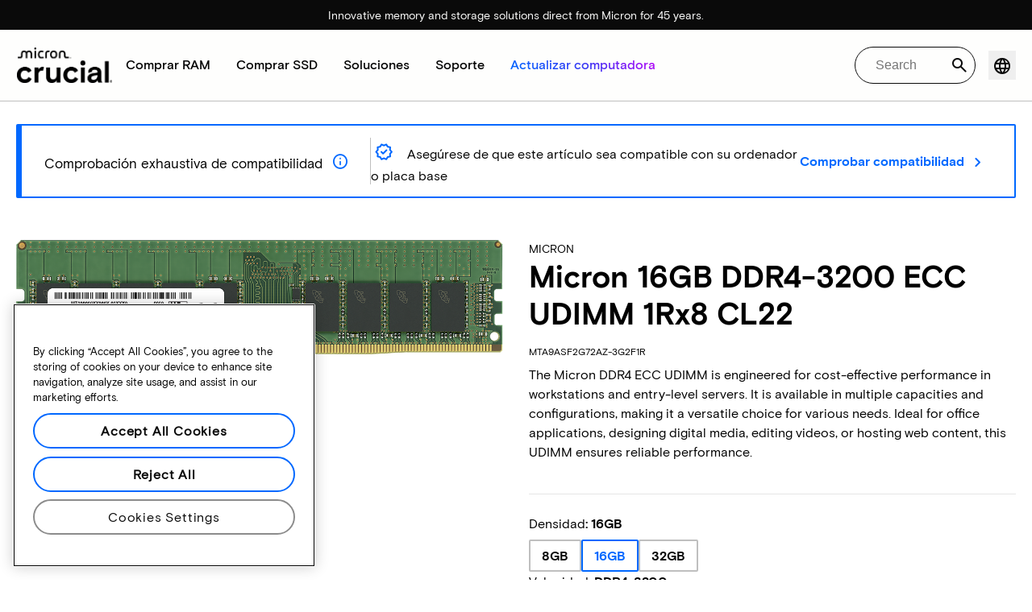

--- FILE ---
content_type: text/html;charset=utf-8
request_url: https://www.crucial.mx/memory/server-ddr4/mta9asf2g72az-3g2f1r
body_size: 32962
content:
<!DOCTYPE HTML>

    
          
    
        
    
<html lang="es">

<head>
          
    
        
    
    
    
    <meta charset="UTF-8"/>
    
    <meta name="template" content="crucial-pdp-page"/>
    <meta name="viewport" content="width=device-width, initial-scale=1"/>
    
    
    <!-- Canonical link -->
    <script defer="defer" type="text/javascript" src="https://www.crucial.mx/.rum/@adobe/helix-rum-js@%5E2/dist/rum-standalone.js"></script>
<link rel="canonical" href="https://www.crucial.mx/memory/server-ddr4/mta9asf2g72az-3g2f1r"/>
    
    <!-- Alternate language links -->
    
        <link rel="alternate" hreflang="en-nl" href="https://eu.crucial.com/memory/server-ddr4/mta9asf2g72az-3g2f1r"/>
    
        <link rel="alternate" hreflang="en-ie" href="https://eu.crucial.com/memory/server-ddr4/mta9asf2g72az-3g2f1r"/>
    
        <link rel="alternate" hreflang="en-gr" href="https://eu.crucial.com/memory/server-ddr4/mta9asf2g72az-3g2f1r"/>
    
        <link rel="alternate" hreflang="en-pt" href="https://eu.crucial.com/memory/server-ddr4/mta9asf2g72az-3g2f1r"/>
    
        <link rel="alternate" hreflang="es-es" href="https://www.crucial.es/memory/server-ddr4/mta9asf2g72az-3g2f1r"/>
    
        <link rel="alternate" hreflang="en-us" href="https://www.crucial.com/memory/server-ddr4/mta9asf2g72az-3g2f1r"/>
    
        <link rel="alternate" hreflang="en-gb" href="https://uk.crucial.com/memory/server-ddr4/mta9asf2g72az-3g2f1r"/>
    
        <link rel="alternate" hreflang="en-in" href="https://www.crucial.in/memory/server-ddr4/mta9asf2g72az-3g2f1r"/>
    
        <link rel="alternate" hreflang="es-mx" href="https://www.crucial.mx/memory/server-ddr4/mta9asf2g72az-3g2f1r"/>
    
        <link rel="alternate" hreflang="fr" href="https://www.crucial.fr/memory/server-ddr4/mta9asf2g72az-3g2f1r"/>
    
        <link rel="alternate" hreflang="it" href="https://it.crucial.com/memory/server-ddr4/mta9asf2g72az-3g2f1r"/>
    
        <link rel="alternate" hreflang="ja" href="https://www.crucial.jp/memory/server-ddr4/mta9asf2g72az-3g2f1r"/>
    
        <link rel="alternate" hreflang="ko" href="https://www.crucial.kr/memory/server-ddr4/mta9asf2g72az-3g2f1r"/>
    
        <link rel="alternate" hreflang="pt" href="https://br.crucial.com/memory/server-ddr4/mta9asf2g72az-3g2f1r"/>
    
        <link rel="alternate" hreflang="zh-cn" href="https://www.crucial.cn/memory/server-ddr4/mta9asf2g72az-3g2f1r"/>
    
        <link rel="alternate" hreflang="zh-tw" href="https://www.crucial.tw/memory/server-ddr4/mta9asf2g72az-3g2f1r"/>
    
        <link rel="alternate" hreflang="de" href="https://www.crucial.de/memory/server-ddr4/mta9asf2g72az-3g2f1r"/>
    
        <link rel="alternate" hreflang="x-default" href="https://www.crucial.mx/memory/server-ddr4/mta9asf2g72az-3g2f1r"/>
    

    

    
    <link rel="apple-touch-icon" sizes="180x180" href="https://www.crucial.mx/content/dam/crucial/favicon/apple-icon-180x180.png"/>
<link rel="icon" type="image/png" sizes="192x192" href="https://www.crucial.mx/content/dam/crucial/favicon/android-icon-192x192.png"/>
<link rel="icon" type="image/png" sizes="32x32" href="https://www.crucial.mx/content/dam/crucial/favicon/favicon-32x32.png"/> 
<link rel="icon" type="image/png" sizes="16x16" href="https://www.crucial.mx/content/dam/crucial/favicon/favicon-16x16.png"/>
<meta name="theme-color" content="#ffffff"/>

    
	<link rel="preload" href="https://www.crucial.mx/etc.clientlibs/crucial/cloud/clientlibs/clientlib-site/resources/fonts/MicronBasis-Medium.woff" as="font" type="font/woff" crossorigin="anonymous"/>
<link rel="preload" href="https://www.crucial.mx/etc.clientlibs/crucial/cloud/clientlibs/clientlib-site/resources/fonts/MicronBasis-Regular.woff" as="font" type="font/woff" crossorigin="anonymous"/>
<link rel="preload" href="https://www.crucial.mx/etc.clientlibs/crucial/cloud/clientlibs/clientlib-site/resources/fonts/MicronBasis-Light.woff" as="font" type="font/woff" crossorigin="anonymous"/>
<link rel="preload" href="https://www.crucial.mx/etc.clientlibs/crucial/cloud/clientlibs/clientlib-site/resources/fonts/MicronBasis-Bold.woff" as="font" type="font/woff" crossorigin="anonymous"/>
    
    
    

    

    

<script type="text/javascript">
            if ( !window.CQ_Analytics ) {
                window.CQ_Analytics = {};
            }
            if ( !CQ_Analytics.TestTarget ) {
                CQ_Analytics.TestTarget = {};
            }
            CQ_Analytics.TestTarget.clientCode = 'microntechnology';
            CQ_Analytics.TestTarget.currentPagePath = '\/content\/crucial\/es\u002Dmx\/home\/memory';
        </script>
    <script src="https://www.crucial.mx/etc.clientlibs/cq/testandtarget/clientlibs/testandtarget/parameters.lc-775c9eb7ff4c48025fbe3d707bcf5f55-lc.min.js"></script>
<script src="https://www.crucial.mx/etc.clientlibs/clientlibs/granite/jquery.lc-7842899024219bcbdb5e72c946870b79-lc.min.js"></script>
<script src="https://www.crucial.mx/etc.clientlibs/cq/personalization/clientlib/personalization/integrations/commons.lc-5370019fd157d93202ac2d6f771f04b8-lc.min.js"></script>
<script src="https://www.crucial.mx/etc.clientlibs/cq/testandtarget/clientlibs/testandtarget/atjs-integration.lc-401aa9ea1dd109fe7762186a74ae6c2b-lc.min.js"></script>


    


        <script type="text/javascript" src="//assets.adobedtm.com/4406f1b3c350/2713920b402d/launch-b776186fd5d6.min.js"></script>


    
    
    <link rel="stylesheet" href="https://www.crucial.mx/etc.clientlibs/crucial/cloud/clientlibs/clientlib-dependencies.lc-d41d8cd98f00b204e9800998ecf8427e-lc.min.css" type="text/css">
<link rel="stylesheet" href="https://www.crucial.mx/etc.clientlibs/crucial/cloud/clientlibs/clientlib-site.lc-5ba1886393639469781d9dbdf243b72c-lc.min.css" type="text/css">
<link rel="stylesheet" href="https://www.crucial.mx/etc.clientlibs/crucial/cloud/clientlibs/clientlib-pdp.lc-d41d8cd98f00b204e9800998ecf8427e-lc.min.css" type="text/css">


    
    
    <script async src="https://www.crucial.mx/etc.clientlibs/core/wcm/components/commons/datalayer/v2/clientlibs/core.wcm.components.commons.datalayer.v2.lc-1e0136bad0acfb78be509234578e44f9-lc.min.js"></script>


    
    <script async src="https://www.crucial.mx/etc.clientlibs/core/wcm/components/commons/datalayer/acdl/core.wcm.components.commons.datalayer.acdl.lc-bf921af342fd2c40139671dbf0920a1f-lc.min.js"></script>





    
    
        
    
    <link rel="stylesheet" href="https://www.crucial.mx/etc.clientlibs/crucial/cloud/clientlibs/clientlib-base.lc-876dc654da45b582d6ad0a8067f1a831-lc.min.css" type="text/css">





          

    
    <!-- SEO schema -->
    
    
     
    
    <meta name="description" content="Buy Micron 16GB DDR4-3200 ECC UDIMM 1Rx8 CL22  MTA9ASF2G72AZ-3G2F1R."/>
    
    <meta name="title" content="Micron 16GB DDR4-3200 ECC UDIMM 1Rx8 CL22 | MTA9ASF2G72AZ-3G2F1R | Crucial MX "/>
    <title>Micron 16GB DDR4-3200 ECC UDIMM 1Rx8 CL22 | MTA9ASF2G72AZ-3G2F1R | Crucial MX</title>
    <meta property="og:url" content="https://www.crucial.mx/memory/server-ddr4/mta9asf2g72az-3g2f1r"/>
    <meta property="fb:app_id" content="170855982954686"/>
    <meta property="og:type" content="article"/>
    <meta property="og:title" content="Micron 16GB DDR4-3200 ECC UDIMM 1Rx8 CL22 | MTA9ASF2G72AZ-3G2F1R | Crucial MX"/>
    <meta property="og:description" content="Buy Micron 16GB DDR4-3200 ECC UDIMM 1Rx8 CL22  MTA9ASF2G72AZ-3G2F1R."/>
    <meta property="og:site_name" content="Crucial"/>
    <meta property="og:locale" content="es_MX"/>
    <meta property="og:image" content="https://content.crucial.com/content/dam/crucial/web-ui/social/facebook-like-crucial.jpg"/>
    <meta name="twitter:card" content="summary"/>
    <meta name="twitter:site" content="@CrucialMemory"/>
    <meta name="twitter:title" content="Micron 16GB DDR4-3200 ECC UDIMM 1Rx8 CL22 | MTA9ASF2G72AZ-3G2F1R | Crucial MX"/>
    <meta name="twitter:description" content="Buy Micron 16GB DDR4-3200 ECC UDIMM 1Rx8 CL22  MTA9ASF2G72AZ-3G2F1R."/>
    <meta name="twitter:image" content="https://content.crucial.com/content/dam/crucial/web-ui/social/facebook-like-crucial.jpg"/>
   
    
    
    
   
  
      

      
      

         
            <script type="application/ld+json" id="productschema">
               {
                  "@context": "http://schema.org",
                  "@type": "Product",
                  "mpn": "MTA9ASF2G72AZ-3G2F1R",
                  "sku": "MTA9ASF2G72AZ-3G2F1R",
                  "url": "https://www.crucial.mx/memory/server-ddr4/mta9asf2g72az-3g2f1r",
                  "@id": "60FDBA8EA5CA7304",
                  "image": "https://assets.micron.com/adobe/assets/urn:aaid:aem:c487f57a-5b03-40c7-be59-8bcabc9142b1/renditions/transformpng-640-640.png/as/micron-ecc-udimm-ddr4-8gb-based-16gb-front-image.png",
                     "name": "Micron 16GB DDR4-3200 ECC UDIMM 1Rx8 CL22 | MTA9ASF2G72AZ-3G2F1R | Crucial MX",
                "description": "Buy Micron 16GB DDR4-3200 ECC UDIMM 1Rx8 CL22  MTA9ASF2G72AZ-3G2F1R.",
                  "brand": {
                     "@type": "Brand",
                     "name": "Micron"
                  },
                  "manufacturer": {
                     "@type": "Organization",
                     "name": "Micron"
                  },
                  "offers": {
                     "@type": "Offer",
                     "availability": "https://schema.org/InStock",
                     "itemCondition": "https://schema.org/NewCondition",
                     "seller": {
                        "@type": "Organization",
                        "name": "Crucial"
                     }
                  },
                  "additionalProperty": [
                     {
                        "@type": "PropertyValue",
                        "name": "Technology",
                        "value": "memory"
                     },
                     {
                        "@type": "PropertyValue",
                        "name": "Module Type",
                        "value": "ECC UDIMM"
                     },
                     {
                        "@type": "PropertyValue",
                        "name": "Density",
                        "value": "16GB"
                     },
                     {
                        "@type": "PropertyValue",
                        "name": "Color",
                        "value": "Green"
                     }
                  ]
               }
            </script>
         

         
      
   


    

<script>(window.BOOMR_mq=window.BOOMR_mq||[]).push(["addVar",{"rua.upush":"false","rua.cpush":"false","rua.upre":"false","rua.cpre":"false","rua.uprl":"false","rua.cprl":"false","rua.cprf":"false","rua.trans":"","rua.cook":"false","rua.ims":"false","rua.ufprl":"false","rua.cfprl":"false","rua.isuxp":"false","rua.texp":"norulematch","rua.ceh":"false","rua.ueh":"false","rua.ieh.st":"0"}]);</script>
                              <script>!function(e){var n="https://s.go-mpulse.net/boomerang/";if("False"=="True")e.BOOMR_config=e.BOOMR_config||{},e.BOOMR_config.PageParams=e.BOOMR_config.PageParams||{},e.BOOMR_config.PageParams.pci=!0,n="https://s2.go-mpulse.net/boomerang/";if(window.BOOMR_API_key="GQ6ZX-GPQCX-UPLXJ-6A5ZP-CU5ZP",function(){function e(){if(!o){var e=document.createElement("script");e.id="boomr-scr-as",e.src=window.BOOMR.url,e.async=!0,i.parentNode.appendChild(e),o=!0}}function t(e){o=!0;var n,t,a,r,d=document,O=window;if(window.BOOMR.snippetMethod=e?"if":"i",t=function(e,n){var t=d.createElement("script");t.id=n||"boomr-if-as",t.src=window.BOOMR.url,BOOMR_lstart=(new Date).getTime(),e=e||d.body,e.appendChild(t)},!window.addEventListener&&window.attachEvent&&navigator.userAgent.match(/MSIE [67]\./))return window.BOOMR.snippetMethod="s",void t(i.parentNode,"boomr-async");a=document.createElement("IFRAME"),a.src="about:blank",a.title="",a.role="presentation",a.loading="eager",r=(a.frameElement||a).style,r.width=0,r.height=0,r.border=0,r.display="none",i.parentNode.appendChild(a);try{O=a.contentWindow,d=O.document.open()}catch(_){n=document.domain,a.src="javascript:var d=document.open();d.domain='"+n+"';void(0);",O=a.contentWindow,d=O.document.open()}if(n)d._boomrl=function(){this.domain=n,t()},d.write("<bo"+"dy onload='document._boomrl();'>");else if(O._boomrl=function(){t()},O.addEventListener)O.addEventListener("load",O._boomrl,!1);else if(O.attachEvent)O.attachEvent("onload",O._boomrl);d.close()}function a(e){window.BOOMR_onload=e&&e.timeStamp||(new Date).getTime()}if(!window.BOOMR||!window.BOOMR.version&&!window.BOOMR.snippetExecuted){window.BOOMR=window.BOOMR||{},window.BOOMR.snippetStart=(new Date).getTime(),window.BOOMR.snippetExecuted=!0,window.BOOMR.snippetVersion=12,window.BOOMR.url=n+"GQ6ZX-GPQCX-UPLXJ-6A5ZP-CU5ZP";var i=document.currentScript||document.getElementsByTagName("script")[0],o=!1,r=document.createElement("link");if(r.relList&&"function"==typeof r.relList.supports&&r.relList.supports("preload")&&"as"in r)window.BOOMR.snippetMethod="p",r.href=window.BOOMR.url,r.rel="preload",r.as="script",r.addEventListener("load",e),r.addEventListener("error",function(){t(!0)}),setTimeout(function(){if(!o)t(!0)},3e3),BOOMR_lstart=(new Date).getTime(),i.parentNode.appendChild(r);else t(!1);if(window.addEventListener)window.addEventListener("load",a,!1);else if(window.attachEvent)window.attachEvent("onload",a)}}(),"".length>0)if(e&&"performance"in e&&e.performance&&"function"==typeof e.performance.setResourceTimingBufferSize)e.performance.setResourceTimingBufferSize();!function(){if(BOOMR=e.BOOMR||{},BOOMR.plugins=BOOMR.plugins||{},!BOOMR.plugins.AK){var n=""=="true"?1:0,t="",a="aofixtqxhw2oe2l46tka-f-2dba9ab3e-clientnsv4-s.akamaihd.net",i="false"=="true"?2:1,o={"ak.v":"39","ak.cp":"1954155","ak.ai":parseInt("1311607",10),"ak.ol":"0","ak.cr":9,"ak.ipv":4,"ak.proto":"h2","ak.rid":"d68248a6","ak.r":47376,"ak.a2":n,"ak.m":"a","ak.n":"essl","ak.bpcip":"3.138.139.0","ak.cport":48294,"ak.gh":"23.200.85.107","ak.quicv":"","ak.tlsv":"tls1.3","ak.0rtt":"","ak.0rtt.ed":"","ak.csrc":"-","ak.acc":"","ak.t":"1769796820","ak.ak":"hOBiQwZUYzCg5VSAfCLimQ==RVKVlexyvKCtCoN0T8KDLxjF1dVQYd0vbwN/ZgyBRfexXlIlI7+rVBvi4MMrD1kNhMjDzVHTIHFPPqjcxqkEIQTznx9/sLWGtldoMqALpQfWHh4dt4Cq/3Trh/86NsQ0e9UNAgmUCsOSRLim6ZN0NMiMUueQc1WS6QcoT8TC9ILTs3E9qwNKPM4/Ku5QYi3wIP+DFJBVpxj8dCHeYYt7w0RXDDDmBAn1HwLhSGxE+2QEzpWocRK/u1hBptndgu6AWCPrcBDIrufML69lrz9GhMnX0G0KUBULb1pTyQDDfz5VUQNtdmSphruBR2AquXfdob+UrUate4EpCncJQ0ntAjZBwIw+BJXNNlEDSXgTtjZyPkvga8SQ1lvrFiaCF24Jb36lqzAANNX8h46mbQqXrLHrT7EzL38Pva9559xq/Qw=","ak.pv":"6","ak.dpoabenc":"","ak.tf":i};if(""!==t)o["ak.ruds"]=t;var r={i:!1,av:function(n){var t="http.initiator";if(n&&(!n[t]||"spa_hard"===n[t]))o["ak.feo"]=void 0!==e.aFeoApplied?1:0,BOOMR.addVar(o)},rv:function(){var e=["ak.bpcip","ak.cport","ak.cr","ak.csrc","ak.gh","ak.ipv","ak.m","ak.n","ak.ol","ak.proto","ak.quicv","ak.tlsv","ak.0rtt","ak.0rtt.ed","ak.r","ak.acc","ak.t","ak.tf"];BOOMR.removeVar(e)}};BOOMR.plugins.AK={akVars:o,akDNSPreFetchDomain:a,init:function(){if(!r.i){var e=BOOMR.subscribe;e("before_beacon",r.av,null,null),e("onbeacon",r.rv,null,null),r.i=!0}return this},is_complete:function(){return!0}}}}()}(window);</script></head>

<body class="pdppage primarypage page basicpage" id="pdppage-75d636921f" data-cmp-data-layer-enabled>
      <div id="pdp-page-component" data-component-type="js" data-component="pagecomponent" data-pageprops="{&#34;buyingOptions&#34;:&#34;Comprar ahora&#34;,&#34;assetId&#34;:&#34;6656&#34;,&#34;domain&#34;:&#34;https://www.crucial.mx&#34;,&#34;addToCart&#34;:&#34;Añadir al carrito&#34;,&#34;isPublish&#34;:&#34;true&#34;,&#34;locale&#34;:&#34;es_MX&#34;,&#34;pagePath&#34;:&#34;/content/crucial/es-mx/home/memory&#34;,&#34;msrpLabel&#34;:&#34;&#34;,&#34;currencyCode&#34;:&#34;&#34;,&#34;globalfeaturessettings&#34;:{&#34;buyingoptions&#34;:&#34;true&#34;,&#34;removeaccountinfo&#34;:&#34;true&#34;}}" data-pdpprops="{&#34;powerReviewsMerchantGroupId&#34;:&#34;10419&#34;,&#34;powerReviewsMerchantId&#34;:&#34;9950&#34;,&#34;reviewProviderApiKey&#34;:&#34;a73fc3f3-3fb3-464a-adfa-5a51c20be68b&#34;,&#34;category&#34;:&#34;memory&#34;,&#34;inLineAssetId&#34;:&#34;6656&#34;}">
       </div>


      <script>
      window.adobeDataLayer = window.adobeDataLayer || [];
      adobeDataLayer.push({
              page: JSON.parse("{\x22pdppage\u002D75d636921f\x22:{\x22@type\x22:\x22crucial\/components\/structure\/pdppage\x22,\x22repo:modifyDate\x22:\x222025\u002D12\u002D12T07:08:39Z\x22,\x22dc:title\x22:\x22Memoria\x22,\x22xdm:template\x22:\x22\/conf\/crucial\/settings\/wcm\/templates\/crucial\u002Dpdp\u002Dpage\x22,\x22xdm:language\x22:\x22es\x22,\x22xdm:tags\x22:[],\x22repo:path\x22:\x22\/content\/crucial\/es\u002Dmx\/home\/memory.html\x22}}"),
              event:'pageload',
              eventInfo: {
                  path: 'page.pdppage\u002D75d636921f'
              }
          });
          for(let i=0;i<window['adobeDataLayer'].length;i++){
            if(window['adobeDataLayer'][i]['page']){
              let pageInformation = {
                breadcrumbs : "crucial:es\u002Dmx:home:memory",
                hierarchie1: "crucial:es\u002Dmx:home:memory",
                internalPageName: "memory",
                pageID: "www.crucial.mx:content:crucial:es\u002Dmx:home:memory",
                pageName: "content:crucial:es\u002Dmx:home:memory",
                pageShortName: "crucial:[...]:memory",
                pageType: "Memoria",
                referringURL: document.referrer,
                rollup: "crucial:es\u002Dmx:home:memory",
                server: "www.crucial.mx",
                tagging: "",
                title: "Memoria",
                urlShortcut: "",
                destinationURL: "https:\/\/www.crucial.mx\/content\/crucial\/es\u002Dmx\/home\/memory.server\u002Dddr4.mta9asf2g72az\u002D3g2f1r.html"              
              };
              
              let categroyInfo = {
                type: "\/conf\/crucial\/settings\/wcm\/templates\/crucial\u002Dpdp\u002Dpage",
                version: "2025\u002D12\u002D12"
              };             
              window['adobeDataLayer'][i]['page'].pageInfo = pageInformation;
              window['adobeDataLayer'][i]['page'].category = categroyInfo;
              break;           
            }        
          }
      </script>
      
             
            




            
<div class="root container responsivegrid">
    <span></span>
    
    <div id="container-6f9a6e2ad6" class="cmp-container">
        


<div class="aem-Grid aem-Grid--12 aem-Grid--default--12 ">
    
    <div class="container responsivegrid aem-GridColumn aem-GridColumn--default--12">
    <span></span>
    
    <div id="container-308418b111" class="cmp-container">
        


<div class="aem-Grid aem-Grid--12 aem-Grid--default--12 ">
    
    <div class="experiencefragment aem-GridColumn aem-GridColumn--default--12">
<div id="experiencefragment-25e5d1421d" class="cmp-experiencefragment cmp-experiencefragment--mega-menu-info-bar">

    <span></span>
    
    <div id="container-24700dd65e" class="cmp-container">
        


<div class="aem-Grid aem-Grid--12 aem-Grid--default--12 ">
    
    <div class="container responsivegrid aem-GridColumn aem-GridColumn--default--12">
    <span></span>
    
    
    
    <div id="container-340ad2ebfc" class="cmp-container">
        
        
        
    </div>

</div>
<div class="container responsivegrid aem-GridColumn aem-GridColumn--default--12">
    <span></span>
    
    
    
    <div id="container-ccf59596bf" class="cmp-container">
        
        <div class="megamenu-info-bar">

    





<div class="cr-custom-snackbar" role="status" data-component-type="JS" data-component="snackbar-css">
  <div class="cr-custom-snackbar-alignment">
    
    
    <div class="cr-custom-snackbar-text">
      <span>Innovative memory and storage solutions direct from Micron for 45 years.</span>
    </div>
  </div>
</div></div>

        
    </div>

</div>

    
</div>

    </div>

    
</div>

    
</div>
<div class="experiencefragment megamenu-header-sticky-wrapper aem-GridColumn aem-GridColumn--default--12">
<div id="experiencefragment-93ea60de82" class="cmp-experiencefragment cmp-experiencefragment--header">

    <span></span>
    
    <div id="container-e9c3bee844" class="cmp-container">
        


<div class="aem-Grid aem-Grid--12 aem-Grid--default--12 ">
    
    <div class="container responsivegrid aem-GridColumn aem-GridColumn--default--12">
    <span></span>
    
    
    
    <div id="container-a4dc7ae050" class="cmp-container">
        
        
        
    </div>

</div>
<div class="container responsivegrid aem-GridColumn aem-GridColumn--default--12">
    <span></span>
    
    
    
    <div id="container-0979ac7e5d" class="cmp-container">
        
        <div class="megamenuheader">



<div class='crucial-megamenu ' data-component-type="JS" data-component="navbar-megamenu">
  <div class="cr-container" id='megamenuheader-1309433523'>
    <div class='crucial-megamenu__wrapper'>
      <div class='crucial-megamenu__menu-items'>
        <a class="crucial-logo" href='https://www.crucial.mx' aria-label="crucial-logo"><img src='https://assets.micron.com/adobe/assets/urn:aaid:aem:939b9120-3ee8-4e1d-853f-13b625ed922b/as/crucial-logo.png?image_webp=true' alt='Micron Crucial Logo' fetchpriority="high" width="120" height="44"/></a>
        <nav class="crucial-megamenu__nav-items-wrapper" role="region" aria-label="Left navigation menu with logo, home, and primary navigation links">
          <ul class="crucial-megamenu__nav-items">
            <li class="crucial-megamenu__logo">
              <a href='https://www.crucial.mx' aria-label="crucial-logo">
                <img src='https://assets.micron.com/adobe/assets/urn:aaid:aem:939b9120-3ee8-4e1d-853f-13b625ed922b/as/crucial-logo.png?image_webp=true' alt='Micron Crucial Logo' aria-label="crucial logo"/>
              </a>
              <i class="cr-icon-closeblack crucial-megamenu__hamburger-closebtn" role="button" tabindex="0" aria-label="Close Drawer/Sidebar"></i>
            </li>
            <li class="crucial-megamenu__home-text">
              <span>Inicio</span>
            </li>
            <li>
              <div class="primarynavmenu">


<div data-component-type="JS" data-component="primary-menuitem">
    <div class="crucial-megamenu__parent-item" id="primarymenu-232583677">
        <h6 class="crucial-megamenu__item-title">
            Comprar RAM
            <i class="cr-icon-chevronright" role="button" tabindex="0" aria-label="chevron right"></i>
        </h6>
        <div class='crucial-megamenu__parent-item__child-item'>
            <div class="crucial-popover-back-wrapper">
                <i class="cr-icon-chevronright popover-back" role="button" tabindex="0" aria-label="chevron left"></i>
                <span> RAM</span>
            </div>
            <div class="crucial-popover-close-wrapper">
                <i class="crucial-popover-icon cr-icon-closeblack popover-close" role="button" tabindex="0" aria-label="Close Popover"></i>
            </div>
            <div data-component-type="JS" data-component="navbar-submenu" class="cr-container">
                <div class="cr-row megamenu-header">
                    <div class="cr-col cr-col-12">
                        <div data-component-type="custom" data-component="custom-link" class="custom-link align-left">
                            <a href="https://www.crucial.mx/catalog/memory" target="_self" class='primary'>
                                <span> Comprar toda la memoria</span>
                                <i class="cr-icon-chevronright" role="img" aria-hidden="true"></i>
                              </a>
                        </div>
                    </div>
                </div> 
                <div class="cr-row megamenu-content">
                    <div class="dropdowncolumn cr-col cr-col-12 cr-col-lg-2 category-column">

    

<div data-component-type="JS" data-component="dropdown-column" class="" id="dropdowncolumn-1309664472">
	<div>
		<div class="category-title">Comprar por tipo</div>
		<div class="category-list">			
			 <div class="linklist list cmp-header-links">
    

<ul id="listoflinks" data-cmp-data-layer="{&#34;listoflinks&#34;:{&#34;@type&#34;:&#34;/apps/crucial/components/custom/linklist&#34;,&#34;repo:modifyDate&#34;:&#34;2025-07-29T10:03:05Z&#34;}}" class="cmp-list" data-component="linklist" data-component-type="custom">
    <li class="cmp-list__item">
    <a class="cmp-list__item-link" href="https://www.crucial.mx/catalog/memory?selectedValues=SODIMM@module_type">
        <span class="cmp-list__item-title">Memoria de computadora portátil</span>
        
    </a>
    
</li>
    

    <li class="cmp-list__item">
    <a class="cmp-list__item-link" href="https://www.crucial.mx/catalog/memory?selectedValues=UDIMM@module_type">
        <span class="cmp-list__item-title">Memoria de computadora de escritorio</span>
        
    </a>
    
</li>
    
</ul>

    

</div>
												
		</div>
	</div>
	
	
	
		
</div></div>
 
                
                    <div class="dropdowncolumn cr-col cr-col-12 cr-col-lg-6 cards-column">

    

<div data-component-type="JS" data-component="dropdown-column" class="" id="dropdowncolumn-1309664471">
	
	<div>
		<div class="category-title">Comprar por tecnología</div>
		<div class="cr-row">
			<div class="cr-col cr-col-12 cr-col-lg-6">
				<div class="megamenuteaser teaser megamenu-category-card"><div data-analytics-id="megamenu-teaser-analyticsID" data-component-type='core' data-component='teaserCards' id="megamenuteaser-3a29c3be25" class="cmp-teaser" data-cmp-data-layer="{&#34;megamenuteaser-3a29c3be25&#34;:{&#34;@type&#34;:&#34;/apps/crucial/components/custom/megamenuteaser&#34;,&#34;repo:modifyDate&#34;:&#34;2025-09-18T13:23:50Z&#34;,&#34;dc:title&#34;:&#34;RAM DDR5&#34;,&#34;dc:description&#34;:&#34;&lt;p>&lt;p>Alta velocidad para CPU multinúcleo&lt;/p>\r\n&lt;/p>\r\n&#34;,&#34;xdm:linkURL&#34;:&#34;https://www.crucial.es/catalog/memory/ddr5&#34;}}">  
        <div class='cmp-teaser__content'>
            <h6 class="cmp-teaser__title"> 
				<a class="cmp-teaser__link" data-cmp-clickable href="https://www.crucial.es/catalog/memory/ddr5">RAM DDR5
				            
				 </a>				
			 </h6>
            
    <div class="cmp-teaser__description"><p></p><p>Alta velocidad para CPU multinúcleo</p>

</div>

            
        </div>
		<a class="cmp-teaser__link" data-cmp-clickable href="https://www.crucial.es/catalog/memory/ddr5">
            
    <div class="cmp-teaser__image"><div data-cmp-is="image" data-component-type="JS" data-component="image" data-cmp-src="https://assets.micron.com/adobe/assets/urn:aaid:aem:37163de2-c7ca-408a-95d8-9f07c83ee070/as/ddr5.png?width={.width}&amp;preferwebp=true" data-cmp-filereference="/urn:aaid:aem:37163de2-c7ca-408a-95d8-9f07c83ee070/ddr5.png" data-cmp-hook-image="imageV3" class="cmp-image" itemscope itemtype="http://schema.org/ImageObject">
    
        <picture>
            
            
            
            
            <img src="https://assets.micron.com/adobe/assets/urn:aaid:aem:37163de2-c7ca-408a-95d8-9f07c83ee070/as/ddr5.png?width=1500&preferwebp=true" loading="lazy" class="cmp-image__image" itemprop="contentUrl" alt data-close-label="Close" data-expansion="false"/>
        </picture>
    
    
    
</div>

    
</div>

        </a>
</div>

    
</div>
 
		    </div>
<div class="cr-col cr-col-12 cr-col-lg-6">
				<div class="megamenuteaser teaser megamenu-category-card"><div data-analytics-id="megamenu-teaser-analyticsID" data-component-type='core' data-component='teaserCards' id="megamenuteaser-6d7cfd8dff" class="cmp-teaser" data-cmp-data-layer="{&#34;megamenuteaser-6d7cfd8dff&#34;:{&#34;@type&#34;:&#34;/apps/crucial/components/custom/megamenuteaser&#34;,&#34;repo:modifyDate&#34;:&#34;2025-09-18T13:24:00Z&#34;,&#34;dc:title&#34;:&#34;RAM DDR4&#34;,&#34;dc:description&#34;:&#34;&lt;p>&lt;p>Maximice el potencial de su sistema&lt;/p>\r\n&lt;/p>\r\n&#34;,&#34;xdm:linkURL&#34;:&#34;https://www.crucial.es/catalog/memory/ddr4&#34;}}">  
        <div class='cmp-teaser__content'>
            <h6 class="cmp-teaser__title"> 
				<a class="cmp-teaser__link" data-cmp-clickable href="https://www.crucial.es/catalog/memory/ddr4">RAM DDR4
				            
				 </a>				
			 </h6>
            
    <div class="cmp-teaser__description"><p></p><p>Maximice el potencial de su sistema</p>

</div>

            
        </div>
		<a class="cmp-teaser__link" data-cmp-clickable href="https://www.crucial.es/catalog/memory/ddr4">
            
    <div class="cmp-teaser__image"><div data-cmp-is="image" data-component-type="JS" data-component="image" data-cmp-src="https://assets.micron.com/adobe/assets/urn:aaid:aem:13ed39f1-1685-420b-b260-ba81828c88b1/as/ddr4.png?width={.width}&amp;preferwebp=true" data-cmp-filereference="/urn:aaid:aem:13ed39f1-1685-420b-b260-ba81828c88b1/ddr4.png" data-cmp-hook-image="imageV3" class="cmp-image" itemscope itemtype="http://schema.org/ImageObject">
    
        <picture>
            
            
            
            
            <img src="https://assets.micron.com/adobe/assets/urn:aaid:aem:13ed39f1-1685-420b-b260-ba81828c88b1/as/ddr4.png?width=1500&preferwebp=true" loading="lazy" class="cmp-image__image" itemprop="contentUrl" alt data-close-label="Close" data-expansion="false"/>
        </picture>
    
    
    
</div>

    
</div>

        </a>
</div>

    
</div>
 
		    </div>
<div class="cr-col cr-col-12 cr-col-lg-6">
				<div class="megamenuteaser teaser megamenu-category-card"><div data-analytics-id="megamenu-teaser-analyticsID" data-component-type='core' data-component='teaserCards' id="megamenuteaser-29595abf28" class="cmp-teaser" data-cmp-data-layer="{&#34;megamenuteaser-29595abf28&#34;:{&#34;@type&#34;:&#34;/apps/crucial/components/custom/megamenuteaser&#34;,&#34;repo:modifyDate&#34;:&#34;2025-07-29T10:06:07Z&#34;,&#34;dc:title&#34;:&#34;Serie Pro&#34;,&#34;dc:description&#34;:&#34;&lt;p>Alto desempeño desde el primer momento&lt;/p>\r\n&#34;,&#34;xdm:linkURL&#34;:&#34;https://www.crucial.mx/catalog/memory/crucial-pro-memory&#34;}}">  
        <div class='cmp-teaser__content'>
            <h6 class="cmp-teaser__title"> 
				<a class="cmp-teaser__link" data-cmp-clickable href="https://www.crucial.mx/catalog/memory/crucial-pro-memory">Serie Pro
				            
				 </a>				
			 </h6>
            
    <div class="cmp-teaser__description"><p>Alto desempeño desde el primer momento</p>
</div>

            
        </div>
		<a class="cmp-teaser__link" data-cmp-clickable href="https://www.crucial.mx/catalog/memory/crucial-pro-memory">
            
    <div class="cmp-teaser__image"><div data-cmp-is="image" data-component-type="JS" data-component="image" data-cmp-src="https://www.crucial.mx/content/experience-fragments/crucial/es-mx/header/header/master/_jcr_content/root/container_1326097113/megamenuheader/primarynavigationmenu-1/subcolumn-2/teaser-3.coreimg%7B.width%7D.png/1753783567630/crucial-shop-ram-pro-series.png" data-asset-id="9557e0c9-f65c-41b1-8005-c61bb5f3e5bd" data-cmp-filereference="/content/dam/crucial/mega-menu/crucial-shop-ram-pro-series.png" data-cmp-hook-image="imageV3" class="cmp-image" itemscope itemtype="http://schema.org/ImageObject">
    
        <picture>
            
            
            
            
            <img src="https://www.crucial.mx/content/experience-fragments/crucial/es-mx/header/header/master/_jcr_content/root/container_1326097113/megamenuheader/primarynavigationmenu-1/subcolumn-2/teaser-3.coreimg.png/1753783567630/crucial-shop-ram-pro-series.png" loading="lazy" class="cmp-image__image" itemprop="contentUrl" alt data-close-label="Close" data-expansion="false"/>
        </picture>
    
    
    
</div>

    
</div>

        </a>
</div>

    
</div>
 
		    </div>
<div class="cr-col cr-col-12 cr-col-lg-6">
				<div class="megamenuteaser teaser megamenu-category-card"><div data-analytics-id="megamenu-teaser-analyticsID" data-component-type='core' data-component='teaserCards' id="megamenuteaser-547efb23f3" class="cmp-teaser" data-cmp-data-layer="{&#34;megamenuteaser-547efb23f3&#34;:{&#34;@type&#34;:&#34;/apps/crucial/components/custom/megamenuteaser&#34;,&#34;repo:modifyDate&#34;:&#34;2025-07-29T10:07:49Z&#34;,&#34;dc:title&#34;:&#34;Crucial Pro Overclocking&#34;,&#34;dc:description&#34;:&#34;&lt;p>Gaming más rápido liberado&lt;/p>\r\n&#34;,&#34;xdm:linkURL&#34;:&#34;https://www.crucial.mx/catalog/memory?selectedValues=Pro%20Overclocking@series&#34;}}">  
        <div class='cmp-teaser__content'>
            <h6 class="cmp-teaser__title"> 
				<a class="cmp-teaser__link" data-cmp-clickable href="https://www.crucial.mx/catalog/memory?selectedValues=Pro%20Overclocking@series">Crucial Pro Overclocking
				            
				 </a>				
			 </h6>
            
    <div class="cmp-teaser__description"><p>Gaming más rápido liberado</p>
</div>

            
        </div>
		<a class="cmp-teaser__link" data-cmp-clickable href="https://www.crucial.mx/catalog/memory?selectedValues=Pro%20Overclocking@series">
            
    <div class="cmp-teaser__image"><div data-cmp-is="image" data-component-type="JS" data-component="image" data-cmp-src="https://www.crucial.mx/content/experience-fragments/crucial/es-mx/header/header/master/_jcr_content/root/container_1326097113/megamenuheader/primarynavigationmenu-1/subcolumn-2/teaser-4.coreimg%7B.width%7D.png/1753783669033/crucial-shop-ram-pro-overclocking.png" data-asset-id="92c605ce-6028-4bfa-9b27-4e299dddcb7b" data-cmp-filereference="/content/dam/crucial/mega-menu/crucial-shop-ram-pro-overclocking.png" data-cmp-hook-image="imageV3" class="cmp-image" itemscope itemtype="http://schema.org/ImageObject">
    
        <picture>
            
            
            
            
            <img src="https://www.crucial.mx/content/experience-fragments/crucial/es-mx/header/header/master/_jcr_content/root/container_1326097113/megamenuheader/primarynavigationmenu-1/subcolumn-2/teaser-4.coreimg.png/1753783669033/crucial-shop-ram-pro-overclocking.png" loading="lazy" class="cmp-image__image" itemprop="contentUrl" alt data-close-label="Close" data-expansion="false"/>
        </picture>
    
    
    
</div>

    
</div>

        </a>
</div>

    
</div>
 
		    </div>

		</div>
	</div>
	
	
		
</div></div>
 
                
                    <div class="dropdowncolumn cr-col cr-col-12 cr-col-lg-4 featured-cards-column">

    

<div data-component-type="JS" data-component="dropdown-column" class="" id="dropdowncolumn-1309664470">
	
	
	<div>
			<div class="category-title">Productos destacados</div>
			<div class="cr-row">
				<div class="cr-col cr-col-12 cr-col-lg-6">
					<div class="megamenuteaser teaser megamenu-featured-products"><div data-analytics-id="megamenu-teaser-analyticsID" data-component-type='core' data-component='teaserCards' id="megamenuteaser-384b604a9d" class="cmp-teaser" data-cmp-data-layer="{&#34;megamenuteaser-384b604a9d&#34;:{&#34;@type&#34;:&#34;/apps/crucial/components/custom/megamenuteaser&#34;,&#34;repo:modifyDate&#34;:&#34;2025-07-29T10:09:47Z&#34;,&#34;dc:title&#34;:&#34;Kit Crucial Pro DDR5-6400 de 64GB (32 GB x 2)&#34;,&#34;xdm:linkURL&#34;:&#34;https://www.crucial.mx/memory/ddr5/CP2K32G64C40U5B&#34;}}">  
        <div class='cmp-teaser__content'>
            <p class="cmp-teaser__title"> 
				<a class="cmp-teaser__link" data-cmp-clickable href="https://www.crucial.mx/memory/ddr5/CP2K32G64C40U5B">Kit Crucial Pro DDR5-6400 de 64GB (32 GB x 2)
				            
				 </a>				
			 </p>
            
    

            
        </div>
		<a class="cmp-teaser__link" data-cmp-clickable href="https://www.crucial.mx/memory/ddr5/CP2K32G64C40U5B">
            
    <div class="cmp-teaser__image"><div data-cmp-is="image" data-component-type="JS" data-component="image" data-cmp-src="https://www.crucial.mx/content/experience-fragments/crucial/es-mx/header/header/master/_jcr_content/root/container_1326097113/megamenuheader/primarynavigationmenu-1/subcolumn-3/teaser-1.coreimg%7B.width%7D.jpeg/1753783787614/crucial-shop-ram-featured-products-ddr5-black.jpeg" data-asset-id="7fd1d8b7-351b-4c03-b589-08825564a148" data-cmp-filereference="/content/dam/crucial/mega-menu/crucial-shop-ram-featured-products-ddr5-black.jpg" data-cmp-hook-image="imageV3" class="cmp-image" itemscope itemtype="http://schema.org/ImageObject">
    
        <picture>
            
            
            
            
            <img src="https://www.crucial.mx/content/experience-fragments/crucial/es-mx/header/header/master/_jcr_content/root/container_1326097113/megamenuheader/primarynavigationmenu-1/subcolumn-3/teaser-1.coreimg.jpeg/1753783787614/crucial-shop-ram-featured-products-ddr5-black.jpeg" loading="lazy" class="cmp-image__image" itemprop="contentUrl" alt data-close-label="Close" data-expansion="false"/>
        </picture>
    
    
    
</div>

    
</div>

        </a>
</div>

    
</div>
  
			    </div>
<div class="cr-col cr-col-12 cr-col-lg-6">
					<div class="megamenuteaser teaser megamenu-featured-products"><div data-analytics-id="megamenu-teaser-analyticsID" data-component-type='core' data-component='teaserCards' id="megamenuteaser-ef2a6d2730" class="cmp-teaser" data-cmp-data-layer="{&#34;megamenuteaser-ef2a6d2730&#34;:{&#34;@type&#34;:&#34;/apps/crucial/components/custom/megamenuteaser&#34;,&#34;repo:modifyDate&#34;:&#34;2025-07-29T10:10:43Z&#34;,&#34;dc:title&#34;:&#34;Kit Crucial Pro DDR5-6400 de 64GB (32 GB x 2)&#34;,&#34;xdm:linkURL&#34;:&#34;https://www.crucial.mx/memory/ddr5/CP2K32G64C40U5W&#34;}}">  
        <div class='cmp-teaser__content'>
            <p class="cmp-teaser__title"> 
				<a class="cmp-teaser__link" data-cmp-clickable href="https://www.crucial.mx/memory/ddr5/CP2K32G64C40U5W">Kit Crucial Pro DDR5-6400 de 64GB (32 GB x 2)
				            
				 </a>				
			 </p>
            
    

            
        </div>
		<a class="cmp-teaser__link" data-cmp-clickable href="https://www.crucial.mx/memory/ddr5/CP2K32G64C40U5W">
            
    <div class="cmp-teaser__image"><div data-cmp-is="image" data-component-type="JS" data-component="image" data-cmp-src="https://www.crucial.mx/content/experience-fragments/crucial/es-mx/header/header/master/_jcr_content/root/container_1326097113/megamenuheader/primarynavigationmenu-1/subcolumn-3/teaser-2.coreimg%7B.width%7D.jpeg/1753783843337/crucial-shop-ram-featured-products-ddr5-white.jpeg" data-asset-id="d9233123-d47f-437a-8f0d-aa2697ef25c2" data-cmp-filereference="/content/dam/crucial/mega-menu/crucial-shop-ram-featured-products-ddr5-white.jpg" data-cmp-hook-image="imageV3" class="cmp-image" itemscope itemtype="http://schema.org/ImageObject">
    
        <picture>
            
            
            
            
            <img src="https://www.crucial.mx/content/experience-fragments/crucial/es-mx/header/header/master/_jcr_content/root/container_1326097113/megamenuheader/primarynavigationmenu-1/subcolumn-3/teaser-2.coreimg.jpeg/1753783843337/crucial-shop-ram-featured-products-ddr5-white.jpeg" loading="lazy" class="cmp-image__image" itemprop="contentUrl" alt data-close-label="Close" data-expansion="false"/>
        </picture>
    
    
    
</div>

    
</div>

        </a>
</div>

    
</div>
  
			    </div>

			</div>
			
	
	</div>
	
		
</div></div>
 
                </div>
                <div class="cr-row megamenu-footer">
                    <div class="cr-col cr-col-12">
                        <div data-component-type="custom" data-component="custom-link" class="custom-link align-center">
                            <a href="https://www.crucial.mx/products/memory" target="_self" class="primary">
                               <span>Explore más</span>
                               <i class="cr-icon-chevronright" role="img" aria-hidden="true"></i>
                            </a>
                        </div> 
                        <div class='teaser cr-rawCss-teaserCard'>
							<div class="megamenuteaser teaser megamenu-featured-products">

    
</div>

                        </div>
                    </div>
                 </div>
            </div>    
        </div>
    </div>
    
	
</div>	
        
 </div>

            </li>
<li>
              <div class="primarynavmenu">


<div data-component-type="JS" data-component="primary-menuitem">
    <div class="crucial-megamenu__parent-item" id="primarymenu-232583678">
        <h6 class="crucial-megamenu__item-title">
            Comprar SSD
            <i class="cr-icon-chevronright" role="button" tabindex="0" aria-label="chevron right"></i>
        </h6>
        <div class='crucial-megamenu__parent-item__child-item'>
            <div class="crucial-popover-back-wrapper">
                <i class="cr-icon-chevronright popover-back" role="button" tabindex="0" aria-label="chevron left"></i>
                <span> Comprar SSD</span>
            </div>
            <div class="crucial-popover-close-wrapper">
                <i class="crucial-popover-icon cr-icon-closeblack popover-close" role="button" tabindex="0" aria-label="Close Popover"></i>
            </div>
            <div data-component-type="JS" data-component="navbar-submenu" class="cr-container">
                <div class="cr-row megamenu-header">
                    <div class="cr-col cr-col-12">
                        <div data-component-type="custom" data-component="custom-link" class="custom-link align-left">
                            <a href="https://www.crucial.mx/catalog/ssd" target="_self" class='primary'>
                                <span> Comprar todo el almacenamiento</span>
                                <i class="cr-icon-chevronright" role="img" aria-hidden="true"></i>
                              </a>
                        </div>
                    </div>
                </div> 
                <div class="cr-row megamenu-content">
                    <div class="dropdowncolumn cr-col cr-col-12 cr-col-lg-6 cards-column">

    

<div data-component-type="JS" data-component="dropdown-column" class="" id="dropdowncolumn-1603067479">
	
	<div>
		<div class="category-title">Comprar por tecnología</div>
		<div class="cr-row">
			<div class="cr-col cr-col-12 cr-col-lg-6">
				<div class="megamenuteaser teaser megamenu-category-card"><div data-analytics-id="megamenu-teaser-analyticsID" data-component-type='core' data-component='teaserCards' id="megamenuteaser-2ad2dc165f" class="cmp-teaser" data-cmp-data-layer="{&#34;megamenuteaser-2ad2dc165f&#34;:{&#34;@type&#34;:&#34;/apps/crucial/components/custom/megamenuteaser&#34;,&#34;repo:modifyDate&#34;:&#34;2025-07-29T10:20:09Z&#34;,&#34;dc:title&#34;:&#34;SSD NVMe&#34;,&#34;dc:description&#34;:&#34;&lt;p>Experimente un rendimiento ultra rápido&lt;/p>\r\n&#34;,&#34;xdm:linkURL&#34;:&#34;https://www.crucial.mx/catalog/ssd/nvme&#34;}}">  
        <div class='cmp-teaser__content'>
            <h6 class="cmp-teaser__title"> 
				<a class="cmp-teaser__link" data-cmp-clickable href="https://www.crucial.mx/catalog/ssd/nvme">SSD NVMe
				            
				 </a>				
			 </h6>
            
    <div class="cmp-teaser__description"><p>Experimente un rendimiento ultra rápido</p>
</div>

            
        </div>
		<a class="cmp-teaser__link" data-cmp-clickable href="https://www.crucial.mx/catalog/ssd/nvme">
            
    <div class="cmp-teaser__image"><div data-cmp-is="image" data-component-type="JS" data-component="image" data-cmp-src="https://www.crucial.mx/content/experience-fragments/crucial/es-mx/header/header/master/_jcr_content/root/container_1326097113/megamenuheader/primarynavigationmenu-2/subcolumn-1/teaser-1.coreimg%7B.width%7D.png/1753784409992/crucial-shop-sdd-nvme-ssd.png" data-asset-id="5abc6db7-12a3-4b9f-b7d4-f266561100d6" data-cmp-filereference="/content/dam/crucial/mega-menu/crucial-shop-sdd-nvme-ssd.png" data-cmp-hook-image="imageV3" class="cmp-image" itemscope itemtype="http://schema.org/ImageObject">
    
        <picture>
            
            
            
            
            <img src="https://www.crucial.mx/content/experience-fragments/crucial/es-mx/header/header/master/_jcr_content/root/container_1326097113/megamenuheader/primarynavigationmenu-2/subcolumn-1/teaser-1.coreimg.png/1753784409992/crucial-shop-sdd-nvme-ssd.png" loading="lazy" class="cmp-image__image" itemprop="contentUrl" alt data-close-label="Close" data-expansion="false"/>
        </picture>
    
    
    
</div>

    
</div>

        </a>
</div>

    
</div>
 
		    </div>
<div class="cr-col cr-col-12 cr-col-lg-6">
				<div class="megamenuteaser teaser megamenu-category-card"><div data-analytics-id="megamenu-teaser-analyticsID" data-component-type='core' data-component='teaserCards' id="megamenuteaser-e6420680cd" class="cmp-teaser" data-cmp-data-layer="{&#34;megamenuteaser-e6420680cd&#34;:{&#34;@type&#34;:&#34;/apps/crucial/components/custom/megamenuteaser&#34;,&#34;repo:modifyDate&#34;:&#34;2025-07-29T10:20:49Z&#34;,&#34;dc:title&#34;:&#34;SSD SATA&#34;,&#34;dc:description&#34;:&#34;&lt;p>Confiable y asequible&lt;/p>\r\n&#34;,&#34;xdm:linkURL&#34;:&#34;https://www.crucial.mx/catalog/ssd/sata&#34;}}">  
        <div class='cmp-teaser__content'>
            <h6 class="cmp-teaser__title"> 
				<a class="cmp-teaser__link" data-cmp-clickable href="https://www.crucial.mx/catalog/ssd/sata">SSD SATA
				            
				 </a>				
			 </h6>
            
    <div class="cmp-teaser__description"><p>Confiable y asequible</p>
</div>

            
        </div>
		<a class="cmp-teaser__link" data-cmp-clickable href="https://www.crucial.mx/catalog/ssd/sata">
            
    <div class="cmp-teaser__image"><div data-cmp-is="image" data-component-type="JS" data-component="image" data-cmp-src="https://www.crucial.mx/content/experience-fragments/crucial/es-mx/header/header/master/_jcr_content/root/container_1326097113/megamenuheader/primarynavigationmenu-2/subcolumn-1/teaser-2.coreimg%7B.width%7D.png/1753784449776/crucial-shop-ssd-sata.png" data-asset-id="0fc1ffe4-d728-4004-88e3-25c4507dd814" data-cmp-filereference="/content/dam/crucial/mega-menu/crucial-shop-ssd-sata.png" data-cmp-hook-image="imageV3" class="cmp-image" itemscope itemtype="http://schema.org/ImageObject">
    
        <picture>
            
            
            
            
            <img src="https://www.crucial.mx/content/experience-fragments/crucial/es-mx/header/header/master/_jcr_content/root/container_1326097113/megamenuheader/primarynavigationmenu-2/subcolumn-1/teaser-2.coreimg.png/1753784449776/crucial-shop-ssd-sata.png" loading="lazy" class="cmp-image__image" itemprop="contentUrl" alt data-close-label="Close" data-expansion="false"/>
        </picture>
    
    
    
</div>

    
</div>

        </a>
</div>

    
</div>
 
		    </div>
<div class="cr-col cr-col-12 cr-col-lg-6">
				<div class="megamenuteaser teaser megamenu-category-card"><div data-analytics-id="megamenu-teaser-analyticsID" data-component-type='core' data-component='teaserCards' id="megamenuteaser-e79c9f8852" class="cmp-teaser" data-cmp-data-layer="{&#34;megamenuteaser-e79c9f8852&#34;:{&#34;@type&#34;:&#34;/apps/crucial/components/custom/megamenuteaser&#34;,&#34;repo:modifyDate&#34;:&#34;2025-07-29T10:22:01Z&#34;,&#34;dc:title&#34;:&#34;SSD externas&#34;,&#34;dc:description&#34;:&#34;&lt;p>Mantenga protegidos sus archivos importantes&lt;/p>\r\n&#34;,&#34;xdm:linkURL&#34;:&#34;https://www.crucial.mx/catalog/ssd/external&#34;}}">  
        <div class='cmp-teaser__content'>
            <h6 class="cmp-teaser__title"> 
				<a class="cmp-teaser__link" data-cmp-clickable href="https://www.crucial.mx/catalog/ssd/external">SSD externas
				            
				 </a>				
			 </h6>
            
    <div class="cmp-teaser__description"><p>Mantenga protegidos sus archivos importantes</p>
</div>

            
        </div>
		<a class="cmp-teaser__link" data-cmp-clickable href="https://www.crucial.mx/catalog/ssd/external">
            
    <div class="cmp-teaser__image"><div data-cmp-is="image" data-component-type="JS" data-component="image" data-cmp-src="https://www.crucial.mx/content/experience-fragments/crucial/es-mx/header/header/master/_jcr_content/root/container_1326097113/megamenuheader/primarynavigationmenu-2/subcolumn-1/teaser-3.coreimg%7B.width%7D.png/1753784521401/crucial-shop-ssd-external.png" data-asset-id="2a7f091b-fcf6-4ce2-819d-07f4ecbe90fe" data-cmp-filereference="/content/dam/crucial/mega-menu/crucial-shop-ssd-external.png" data-cmp-hook-image="imageV3" class="cmp-image" itemscope itemtype="http://schema.org/ImageObject">
    
        <picture>
            
            
            
            
            <img src="https://www.crucial.mx/content/experience-fragments/crucial/es-mx/header/header/master/_jcr_content/root/container_1326097113/megamenuheader/primarynavigationmenu-2/subcolumn-1/teaser-3.coreimg.png/1753784521401/crucial-shop-ssd-external.png" loading="lazy" class="cmp-image__image" itemprop="contentUrl" alt data-close-label="Close" data-expansion="false"/>
        </picture>
    
    
    
</div>

    
</div>

        </a>
</div>

    
</div>
 
		    </div>
<div class="cr-col cr-col-12 cr-col-lg-6">
				<div class="megamenuteaser teaser megamenu-featured-products">

    
</div>
 
		    </div>

		</div>
	</div>
	
	
		
</div></div>
 
                
                    <div class="dropdowncolumn cr-col cr-col-12 cr-col-lg-2 empty-column">

    

<div data-component-type="JS" data-component="dropdown-column" class="" id="dropdowncolumn-1603067478">
	
	
	
	
		
</div></div>
 
                
                    <div class="dropdowncolumn cr-col cr-col-12 cr-col-lg-4 featured-cards-column">

    

<div data-component-type="JS" data-component="dropdown-column" class="" id="dropdowncolumn-1603067477">
	
	
	<div>
			<div class="category-title">Productos destacados</div>
			<div class="cr-row">
				<div class="cr-col cr-col-12 cr-col-lg-6">
					<div class="megamenuteaser teaser megamenu-featured-products"><div data-analytics-id="megamenu-teaser-analyticsID" data-component-type='core' data-component='teaserCards' id="megamenuteaser-1e11c20d36" class="cmp-teaser" data-cmp-data-layer="{&#34;megamenuteaser-1e11c20d36&#34;:{&#34;@type&#34;:&#34;/apps/crucial/components/custom/megamenuteaser&#34;,&#34;repo:modifyDate&#34;:&#34;2025-07-29T10:23:28Z&#34;,&#34;dc:title&#34;:&#34;Crucial SSD T705 4 TB PCIe NVMe M.2 de 5.ª generación&#34;,&#34;xdm:linkURL&#34;:&#34;https://www.crucial.mx/ssd/t705/CT4000T705SSD5&#34;}}">  
        <div class='cmp-teaser__content'>
            <p class="cmp-teaser__title"> 
				<a class="cmp-teaser__link" data-cmp-clickable href="https://www.crucial.mx/ssd/t705/CT4000T705SSD5">Crucial SSD T705 4 TB PCIe NVMe M.2 de 5.ª generación
				            
				 </a>				
			 </p>
            
    

            
        </div>
		<a class="cmp-teaser__link" data-cmp-clickable href="https://www.crucial.mx/ssd/t705/CT4000T705SSD5">
            
    <div class="cmp-teaser__image"><div data-cmp-is="image" data-component-type="JS" data-component="image" data-cmp-src="https://www.crucial.mx/content/experience-fragments/crucial/es-mx/header/header/master/_jcr_content/root/container_1326097113/megamenuheader/primarynavigationmenu-2/subcolumn-3/teaser-1.coreimg%7B.width%7D.jpeg/1753784608475/crucial-shop-ssd-featured-products-t705.jpeg" data-asset-id="a0231095-8b20-4630-bc60-4675c903b967" data-cmp-filereference="/content/dam/crucial/mega-menu/crucial-shop-ssd-featured-products-t705.jpg" data-cmp-hook-image="imageV3" class="cmp-image" itemscope itemtype="http://schema.org/ImageObject">
    
        <picture>
            
            
            
            
            <img src="https://www.crucial.mx/content/experience-fragments/crucial/es-mx/header/header/master/_jcr_content/root/container_1326097113/megamenuheader/primarynavigationmenu-2/subcolumn-3/teaser-1.coreimg.jpeg/1753784608475/crucial-shop-ssd-featured-products-t705.jpeg" loading="lazy" class="cmp-image__image" itemprop="contentUrl" alt data-close-label="Close" data-expansion="false"/>
        </picture>
    
    
    
</div>

    
</div>

        </a>
</div>

    
</div>
  
			    </div>
<div class="cr-col cr-col-12 cr-col-lg-6">
					<div class="megamenuteaser teaser megamenu-featured-products"><div data-analytics-id="megamenu-teaser-analyticsID" data-component-type='core' data-component='teaserCards' id="megamenuteaser-258b13eb1f" class="cmp-teaser" data-cmp-data-layer="{&#34;megamenuteaser-258b13eb1f&#34;:{&#34;@type&#34;:&#34;/apps/crucial/components/custom/megamenuteaser&#34;,&#34;repo:modifyDate&#34;:&#34;2025-07-29T10:24:29Z&#34;,&#34;dc:title&#34;:&#34;SSD portátil Crucial X10 Pro de 4 TB&#34;,&#34;xdm:linkURL&#34;:&#34;https://www.crucial.mx/ssd/x10-pro/CT4000X10PROSSD9&#34;}}">  
        <div class='cmp-teaser__content'>
            <p class="cmp-teaser__title"> 
				<a class="cmp-teaser__link" data-cmp-clickable href="https://www.crucial.mx/ssd/x10-pro/CT4000X10PROSSD9">SSD portátil Crucial X10 Pro de 4 TB
				            
				 </a>				
			 </p>
            
    

            
        </div>
		<a class="cmp-teaser__link" data-cmp-clickable href="https://www.crucial.mx/ssd/x10-pro/CT4000X10PROSSD9">
            
    <div class="cmp-teaser__image"><div data-cmp-is="image" data-component-type="JS" data-component="image" data-cmp-src="https://www.crucial.mx/content/experience-fragments/crucial/es-mx/header/header/master/_jcr_content/root/container_1326097113/megamenuheader/primarynavigationmenu-2/subcolumn-3/teaser-2.coreimg%7B.width%7D.jpeg/1753784669406/crucial-shop-ssd-featured-products-x10.jpeg" data-asset-id="078ebe06-7dba-462e-840c-fa2a957ca9f8" data-cmp-filereference="/content/dam/crucial/mega-menu/crucial-shop-ssd-featured-products-x10.jpg" data-cmp-hook-image="imageV3" class="cmp-image" itemscope itemtype="http://schema.org/ImageObject">
    
        <picture>
            
            
            
            
            <img src="https://www.crucial.mx/content/experience-fragments/crucial/es-mx/header/header/master/_jcr_content/root/container_1326097113/megamenuheader/primarynavigationmenu-2/subcolumn-3/teaser-2.coreimg.jpeg/1753784669406/crucial-shop-ssd-featured-products-x10.jpeg" loading="lazy" class="cmp-image__image" itemprop="contentUrl" alt data-close-label="Close" data-expansion="false"/>
        </picture>
    
    
    
</div>

    
</div>

        </a>
</div>

    
</div>
  
			    </div>

			</div>
			
	
	</div>
	
		
</div></div>
 
                </div>
                <div class="cr-row megamenu-footer">
                    <div class="cr-col cr-col-12">
                        <div data-component-type="custom" data-component="custom-link" class="custom-link align-center">
                            <a href="https://www.crucial.mx/products/ssd" target="_self" class="primary">
                               <span>Explore más</span>
                               <i class="cr-icon-chevronright" role="img" aria-hidden="true"></i>
                            </a>
                        </div> 
                        <div class='teaser cr-rawCss-teaserCard'>
							<div class="megamenuteaser teaser megamenu-featured-products">

    
</div>

                        </div>
                    </div>
                 </div>
            </div>    
        </div>
    </div>
    
	
</div>	
        
 </div>

            </li>
<li>
              <div class="primarynavmenu">


<div data-component-type="JS" data-component="primary-menuitem">
    <div class="crucial-megamenu__parent-item" id="primarymenu-232583679">
        <h6 class="crucial-megamenu__item-title">
            Soluciones
            <i class="cr-icon-chevronright" role="button" tabindex="0" aria-label="chevron right"></i>
        </h6>
        <div class='crucial-megamenu__parent-item__child-item'>
            <div class="crucial-popover-back-wrapper">
                <i class="cr-icon-chevronright popover-back" role="button" tabindex="0" aria-label="chevron left"></i>
                <span> Soluciones</span>
            </div>
            <div class="crucial-popover-close-wrapper">
                <i class="crucial-popover-icon cr-icon-closeblack popover-close" role="button" tabindex="0" aria-label="Close Popover"></i>
            </div>
            <div data-component-type="JS" data-component="navbar-submenu" class="cr-container">
                <div class="cr-row megamenu-header">
                    <div class="cr-col cr-col-12">
                        <div data-component-type="custom" data-component="custom-link" class="custom-link align-left">
                            <a href="https://www.crucial.mx/articles" target="_self" class='primary'>
                                <span> Nuestras soluciones</span>
                                <i class="cr-icon-chevronright" role="img" aria-hidden="true"></i>
                              </a>
                        </div>
                    </div>
                </div> 
                <div class="cr-row megamenu-content">
                    <div class="dropdowncolumn">

    

<div data-component-type="JS" data-component="dropdown-column" class="" id="dropdowncolumn-1896470486">
	
	
	
	
		
</div></div>
 
                
                    <div class="dropdowncolumn cr-col cr-col-12 cr-col-lg-2 category-column">

    

<div data-component-type="JS" data-component="dropdown-column" class="" id="dropdowncolumn-1896470485">
	<div>
		<div class="category-title">Soluciones de memoria</div>
		<div class="category-list">			
			 <div class="linklist list cmp-header-links">
    

<ul id="listoflinks" data-cmp-data-layer="{&#34;listoflinks&#34;:{&#34;@type&#34;:&#34;/apps/crucial/components/custom/linklist&#34;,&#34;repo:modifyDate&#34;:&#34;2025-07-28T16:09:15Z&#34;}}" class="cmp-list" data-component="linklist" data-component-type="custom">
    <li class="cmp-list__item">
    <a class="cmp-list__item-link" href="https://www.crucial.mx/products/memory">
        <span class="cmp-list__item-title">Explorar todo en memoria</span>
        
    </a>
    
</li>
    

    <li class="cmp-list__item">
    <a class="cmp-list__item-link" href="https://www.crucial.mx/products/memory/desktop-dram">
        <span class="cmp-list__item-title">Memoria de computadora de escritorio</span>
        
    </a>
    
</li>
    

    <li class="cmp-list__item">
    <a class="cmp-list__item-link" href="https://www.crucial.mx/products/memory/laptop-dram">
        <span class="cmp-list__item-title">Memoria de computadora portátil</span>
        
    </a>
    
</li>
    
</ul>

    

</div>
												
		</div>
	</div>
	
	
	
		
</div></div>
 
                
                    <div class="dropdowncolumn cr-col cr-col-12 cr-col-lg-2 category-column">

    

<div data-component-type="JS" data-component="dropdown-column" class="" id="dropdowncolumn-1896470484">
	<div>
		<div class="category-title">Soluciones de almacenamiento</div>
		<div class="category-list">			
			 <div class="linklist list cmp-header-links">
    

<ul id="listoflinks" data-cmp-data-layer="{&#34;listoflinks&#34;:{&#34;@type&#34;:&#34;/apps/crucial/components/custom/linklist&#34;,&#34;repo:modifyDate&#34;:&#34;2025-12-19T09:26:16Z&#34;}}" class="cmp-list" data-component="linklist" data-component-type="custom">
    <li class="cmp-list__item">
    <a class="cmp-list__item-link" href="https://www.crucial.es/products/ssd">
        <span class="cmp-list__item-title">Conozca todo el almacenamiento</span>
        
    </a>
    
</li>
    

    <li class="cmp-list__item">
    <a class="cmp-list__item-link" href="https://www.crucial.es/products/ssd/crucial-internal-ssds">
        <span class="cmp-list__item-title">SSD internas</span>
        
    </a>
    
</li>
    

    <li class="cmp-list__item">
    <a class="cmp-list__item-link" href="https://www.crucial.es/products/ssd/portable-ssds">
        <span class="cmp-list__item-title">SSD externas</span>
        
    </a>
    
</li>
    
</ul>

    

</div>
												
		</div>
	</div>
	
	
	
		
</div></div>
 
                
                    <div class="dropdowncolumn cr-col cr-col-12 cr-col-lg-2 empty-column">

    

<div data-component-type="JS" data-component="dropdown-column" class="" id="dropdowncolumn-1896470483">
	
	
	
	<div></div>
		
</div></div>
 
                
                    <div class="dropdowncolumn cr-col cr-col-12 cr-col-lg-4 featured-cards-column">

    

<div data-component-type="JS" data-component="dropdown-column" class="" id="dropdowncolumn-1896470482">
	
	
	<div>
			<div class="category-title">Artículos principales</div>
			<div class="cr-row">
				<div class="cr-col cr-col-12 cr-col-lg-6">
					<div class="megamenuteaser teaser megamenu-featured-articles"><div data-analytics-id="megamenu-teaser-analyticsID" data-component-type='core' data-component='teaserCards' id="megamenuteaser-eb7f94f986" class="cmp-teaser" data-cmp-data-layer="{&#34;megamenuteaser-eb7f94f986&#34;:{&#34;@type&#34;:&#34;/apps/crucial/components/custom/megamenuteaser&#34;,&#34;repo:modifyDate&#34;:&#34;2025-07-29T10:07:33Z&#34;,&#34;dc:title&#34;:&#34;Cómo armar su propia PC&#34;,&#34;xdm:linkURL&#34;:&#34;https://www.crucial.mx/articles/pc-builders/how-to-build-a-computer&#34;}}">  
        <div class='cmp-teaser__content'>
            <p class="cmp-teaser__title"> 
				<a class="cmp-teaser__link" data-cmp-clickable href="https://www.crucial.mx/articles/pc-builders/how-to-build-a-computer">Cómo armar su propia PC
				            
				 </a>				
			 </p>
            
    

            
        </div>
		<a class="cmp-teaser__link" data-cmp-clickable href="https://www.crucial.mx/articles/pc-builders/how-to-build-a-computer">
            
    <div class="cmp-teaser__image"><div data-cmp-is="image" data-component-type="JS" data-component="image" data-cmp-src="https://www.crucial.mx/content/experience-fragments/crucial/es-mx/header/header/master/_jcr_content/root/container_1326097113/megamenuheader/primarynavigationmenu-3/subcolumn-5/teaser-1.coreimg%7B.width%7D.jpeg/1753783653768/crucial-solutions-top-article-build-your-pc.jpeg" data-asset-id="f91d297b-6e83-4de9-ada9-9205addc1788" data-cmp-filereference="/content/dam/crucial/mega-menu/crucial-solutions-top-article-build-your-pc.jpg" data-cmp-hook-image="imageV3" class="cmp-image" itemscope itemtype="http://schema.org/ImageObject">
    
        <picture>
            
            
            
            
            <img src="https://www.crucial.mx/content/experience-fragments/crucial/es-mx/header/header/master/_jcr_content/root/container_1326097113/megamenuheader/primarynavigationmenu-3/subcolumn-5/teaser-1.coreimg.jpeg/1753783653768/crucial-solutions-top-article-build-your-pc.jpeg" loading="lazy" class="cmp-image__image" itemprop="contentUrl" alt data-close-label="Close" data-expansion="false"/>
        </picture>
    
    
    
</div>

    
</div>

        </a>
</div>

    
</div>
  
			    </div>
<div class="cr-col cr-col-12 cr-col-lg-6">
					<div class="megamenuteaser teaser megamenu-featured-articles"><div data-analytics-id="megamenu-teaser-analyticsID" data-component-type='core' data-component='teaserCards' id="megamenuteaser-1451795dd8" class="cmp-teaser" data-cmp-data-layer="{&#34;megamenuteaser-1451795dd8&#34;:{&#34;@type&#34;:&#34;/apps/crucial/components/custom/megamenuteaser&#34;,&#34;repo:modifyDate&#34;:&#34;2025-07-28T16:00:53Z&#34;,&#34;dc:title&#34;:&#34;¿Qué es una SSD portátil?&#34;,&#34;xdm:linkURL&#34;:&#34;https://www.crucial.mx/articles/external-ssd/what-is-a-portable-ssd&#34;}}">  
        <div class='cmp-teaser__content'>
            <p class="cmp-teaser__title"> 
				<a class="cmp-teaser__link" data-cmp-clickable href="https://www.crucial.mx/articles/external-ssd/what-is-a-portable-ssd">¿Qué es una SSD portátil?
				            
				 </a>				
			 </p>
            
    

            
        </div>
		<a class="cmp-teaser__link" data-cmp-clickable href="https://www.crucial.mx/articles/external-ssd/what-is-a-portable-ssd">
            
    <div class="cmp-teaser__image"><div data-cmp-is="image" data-component-type="JS" data-component="image" data-cmp-src="https://www.crucial.mx/content/experience-fragments/crucial/es-mx/header/header/master/_jcr_content/root/container_1326097113/megamenuheader/primarynavigationmenu-3/subcolumn-5/teaser-2.coreimg%7B.width%7D.jpeg/1753718453970/crucial-solutions-top-article-portable-ssd.jpeg" data-asset-id="00df0458-6819-43a5-9cc0-4388f4bcc86d" data-cmp-filereference="/content/dam/crucial/mega-menu/crucial-solutions-top-article-portable-ssd.jpg" data-cmp-hook-image="imageV3" class="cmp-image" itemscope itemtype="http://schema.org/ImageObject">
    
        <picture>
            
            
            
            
            <img src="https://www.crucial.mx/content/experience-fragments/crucial/es-mx/header/header/master/_jcr_content/root/container_1326097113/megamenuheader/primarynavigationmenu-3/subcolumn-5/teaser-2.coreimg.jpeg/1753718453970/crucial-solutions-top-article-portable-ssd.jpeg" loading="lazy" class="cmp-image__image" itemprop="contentUrl" alt data-close-label="Close" data-expansion="false"/>
        </picture>
    
    
    
</div>

    
</div>

        </a>
</div>

    
</div>
  
			    </div>

			</div>
			<div class="view-all-link">
				<div data-component-type="custom" data-component="custom-link" class="custom-link align-right">
						<a href="https://www.crucial.mx/articles" target="_self" class='primary'> <span>Ver todos los artículos</span> <i class="cr-icon-chevronright" role="img" aria-hidden="true"></i> </a>
				</div>
			</div>
	
	</div>
	
		
</div></div>
 
                </div>
                <div class="cr-row megamenu-footer">
                    <div class="cr-col cr-col-12">
                         
                        <div class='teaser cr-rawCss-teaserCard'>
							<div class="megamenuteaser teaser megamenu-banner megamenu-banner-chevron">

    
</div>

                        </div>
                    </div>
                 </div>
            </div>    
        </div>
    </div>
    
	
</div>	
        
 </div>

            </li>
<li>
              <div class="primarynavmenu">


<div data-component-type="JS" data-component="primary-menuitem">
    <div class="crucial-megamenu__parent-item" id="primarymenu-232583680">
        <h6 class="crucial-megamenu__item-title">
            Soporte
            <i class="cr-icon-chevronright" role="button" tabindex="0" aria-label="chevron right"></i>
        </h6>
        <div class='crucial-megamenu__parent-item__child-item'>
            <div class="crucial-popover-back-wrapper">
                <i class="cr-icon-chevronright popover-back" role="button" tabindex="0" aria-label="chevron left"></i>
                <span> Soporte</span>
            </div>
            <div class="crucial-popover-close-wrapper">
                <i class="crucial-popover-icon cr-icon-closeblack popover-close" role="button" tabindex="0" aria-label="Close Popover"></i>
            </div>
            <div data-component-type="JS" data-component="navbar-submenu" class="cr-container">
                <div class="cr-row megamenu-header">
                    <div class="cr-col cr-col-12">
                        <div data-component-type="custom" data-component="custom-link" class="custom-link align-left">
                            <a href="https://www.crucial.mx/support" target="_self" class='primary'>
                                <span> Centro de soporte</span>
                                <i class="cr-icon-chevronright" role="img" aria-hidden="true"></i>
                              </a>
                        </div>
                    </div>
                </div> 
                <div class="cr-row megamenu-content">
                    <div class="dropdowncolumn cr-col cr-col-12 cr-col-lg-2 category-column">

    

<div data-component-type="JS" data-component="dropdown-column" class="" id="dropdowncolumn-2105093803">
	<div>
		<div class="category-title">Servicio de atención al cliente</div>
		<div class="category-list">			
			 <div class="linklist list cmp-header-links">
    

<ul id="listoflinks" data-cmp-data-layer="{&#34;listoflinks&#34;:{&#34;@type&#34;:&#34;/apps/crucial/components/custom/linklist&#34;,&#34;repo:modifyDate&#34;:&#34;2025-07-28T16:11:14Z&#34;}}" class="cmp-list" data-component="linklist" data-component-type="custom">
    <li class="cmp-list__item">
    <a class="cmp-list__item-link" href="https://www.crucial.mx/support/contact">
        <span class="cmp-list__item-title">Contactar al servicio de asistencia</span>
        
    </a>
    
</li>
    

    <li class="cmp-list__item">
    <a class="cmp-list__item-link" href="https://www.crucial.mx/warranty-home">
        <span class="cmp-list__item-title">Revisar la garantía</span>
        
    </a>
    
</li>
    
</ul>

    

</div>
												
		</div>
	</div>
	
	
	
		
</div></div>
 
                
                    <div class="dropdowncolumn cr-col cr-col-12 cr-col-lg-2 category-column">

    

<div data-component-type="JS" data-component="dropdown-column" class="" id="dropdowncolumn-2105093804">
	<div>
		<div class="category-title">Autoayuda</div>
		<div class="category-list">			
			 <div class="linklist list cmp-header-links">
    

<ul id="listoflinks" data-cmp-data-layer="{&#34;listoflinks&#34;:{&#34;@type&#34;:&#34;/apps/crucial/components/custom/linklist&#34;,&#34;repo:modifyDate&#34;:&#34;2025-07-28T16:13:04Z&#34;}}" class="cmp-list" data-component="linklist" data-component-type="custom">
    <li class="cmp-list__item">
    <a class="cmp-list__item-link" href="https://www.crucial.mx/articles/about-memory/how-to-upgrade-desktop-memory">
        <span class="cmp-list__item-title">Guía de instalación de la memoria</span>
        
    </a>
    
</li>
    

    <li class="cmp-list__item">
    <a class="cmp-list__item-link" href="https://www.crucial.mx/support/ssd/ssd-install">
        <span class="cmp-list__item-title">Guía de instalación del almacenamiento</span>
        
    </a>
    
</li>
    

    <li class="cmp-list__item">
    <a class="cmp-list__item-link" href="https://www.crucial.mx/support/articles-faq-memory">
        <span class="cmp-list__item-title">Artículos sobre memoria</span>
        
    </a>
    
</li>
    

    <li class="cmp-list__item">
    <a class="cmp-list__item-link" href="https://www.crucial.mx/support/articles-faq-ssd">
        <span class="cmp-list__item-title">Artículos sobre almacenamiento</span>
        
    </a>
    
</li>
    
</ul>

    

</div>
												
		</div>
	</div>
	
	
	
		
</div></div>
 
                
                    <div class="dropdowncolumn cr-col cr-col-12 cr-col-lg-2 category-column">

    

<div data-component-type="JS" data-component="dropdown-column" class="" id="dropdowncolumn-2105093805">
	<div>
		<div class="category-title">Recursos</div>
		<div class="category-list">			
			 <div class="linklist list cmp-header-links">
    

<ul id="listoflinks" data-cmp-data-layer="{&#34;listoflinks&#34;:{&#34;@type&#34;:&#34;/apps/crucial/components/custom/linklist&#34;,&#34;repo:modifyDate&#34;:&#34;2025-07-29T10:14:02Z&#34;}}" class="cmp-list" data-component="linklist" data-component-type="custom">
    <li class="cmp-list__item">
    <a class="cmp-list__item-link" href="https://www.crucial.mx/support/ssd-support">
        <span class="cmp-list__item-title">Actualizaciones de firmware</span>
        
    </a>
    
</li>
    

    <li class="cmp-list__item">
    <a class="cmp-list__item-link" href="https://www.acronis.com/en-sg/promotion/CrucialHD-download/">
        <span class="cmp-list__item-title">Transferencia de datos mediante Acronis</span>
        
    </a>
    
</li>
    

    <li class="cmp-list__item">
    <a class="cmp-list__item-link" href="https://www.crucial.mx/support/storage-executive">
        <span class="cmp-list__item-title">Storage Executive</span>
        
    </a>
    
</li>
    
</ul>

    

</div>
												
		</div>
	</div>
	
	
	
		
</div></div>
 
                
                    <div class="dropdowncolumn cr-col cr-col-12 cr-col-lg-2 empty-column">

    

<div data-component-type="JS" data-component="dropdown-column" class="" id="dropdowncolumn-2105093806">
	
	
	
	<div></div>
		
</div></div>
 
                
                    <div class="dropdowncolumn cr-col cr-col-12 cr-col-lg-4 featured-cards-column">

    

<div data-component-type="JS" data-component="dropdown-column" class="" id="dropdowncolumn-2105093807">
	
	
	<div>
			<div class="category-title">Artículos principales</div>
			<div class="cr-row">
				<div class="cr-col cr-col-12 cr-col-lg-6">
					<div class="megamenuteaser teaser megamenu-featured-articles"><div data-analytics-id="megamenu-teaser-analyticsID" data-component-type='core' data-component='teaserCards' id="megamenuteaser-0e11204462" class="cmp-teaser" data-cmp-data-layer="{&#34;megamenuteaser-0e11204462&#34;:{&#34;@type&#34;:&#34;/apps/crucial/components/custom/megamenuteaser&#34;,&#34;repo:modifyDate&#34;:&#34;2025-07-28T16:00:53Z&#34;,&#34;dc:title&#34;:&#34;Cómo inicializar su SSD para Windows&#34;,&#34;xdm:linkURL&#34;:&#34;https://www.crucial.mx/support/articles-faq-ssd/initialize-ssd-windows&#34;}}">  
        <div class='cmp-teaser__content'>
            <p class="cmp-teaser__title"> 
				<a class="cmp-teaser__link" data-cmp-clickable href="https://www.crucial.mx/support/articles-faq-ssd/initialize-ssd-windows">Cómo inicializar su SSD para Windows
				            
				 </a>				
			 </p>
            
    

            
        </div>
		<a class="cmp-teaser__link" data-cmp-clickable href="https://www.crucial.mx/support/articles-faq-ssd/initialize-ssd-windows">
            
    <div class="cmp-teaser__image"><div data-cmp-is="image" data-component-type="JS" data-component="image" data-cmp-src="https://www.crucial.mx/content/experience-fragments/crucial/es-mx/header/header/master/_jcr_content/root/container_1326097113/megamenuheader/primarynavigationmenu-4/subcolumn-5/teaser-1.coreimg%7B.width%7D.jpeg/1753718453743/crucial-support-top-article-ssd-for-windows.jpeg" data-asset-id="24b25c26-9e5e-4510-aeee-34fed76414a3" data-cmp-filereference="/content/dam/crucial/mega-menu/crucial-support-top-article-ssd-for-windows.jpg" data-cmp-hook-image="imageV3" class="cmp-image" itemscope itemtype="http://schema.org/ImageObject">
    
        <picture>
            
            
            
            
            <img src="https://www.crucial.mx/content/experience-fragments/crucial/es-mx/header/header/master/_jcr_content/root/container_1326097113/megamenuheader/primarynavigationmenu-4/subcolumn-5/teaser-1.coreimg.jpeg/1753718453743/crucial-support-top-article-ssd-for-windows.jpeg" loading="lazy" class="cmp-image__image" itemprop="contentUrl" alt data-close-label="Close" data-expansion="false"/>
        </picture>
    
    
    
</div>

    
</div>

        </a>
</div>

    
</div>
  
			    </div>
<div class="cr-col cr-col-12 cr-col-lg-6">
					<div class="megamenuteaser teaser megamenu-featured-articles"><div data-analytics-id="megamenu-teaser-analyticsID" data-component-type='core' data-component='teaserCards' id="megamenuteaser-0dc331b944" class="cmp-teaser" data-cmp-data-layer="{&#34;megamenuteaser-0dc331b944&#34;:{&#34;@type&#34;:&#34;/apps/crucial/components/custom/megamenuteaser&#34;,&#34;repo:modifyDate&#34;:&#34;2025-07-28T16:00:53Z&#34;,&#34;dc:title&#34;:&#34;¿Qué son los tiempos de la memoria?&#34;,&#34;xdm:linkURL&#34;:&#34;https://www.crucial.mx/support/articles-faq-memory/what-are-memory-timings&#34;}}">  
        <div class='cmp-teaser__content'>
            <p class="cmp-teaser__title"> 
				<a class="cmp-teaser__link" data-cmp-clickable href="https://www.crucial.mx/support/articles-faq-memory/what-are-memory-timings">¿Qué son los tiempos de la memoria?
				            
				 </a>				
			 </p>
            
    

            
        </div>
		<a class="cmp-teaser__link" data-cmp-clickable href="https://www.crucial.mx/support/articles-faq-memory/what-are-memory-timings">
            
    <div class="cmp-teaser__image"><div data-cmp-is="image" data-component-type="JS" data-component="image" data-cmp-src="https://www.crucial.mx/content/experience-fragments/crucial/es-mx/header/header/master/_jcr_content/root/container_1326097113/megamenuheader/primarynavigationmenu-4/subcolumn-5/teaser-2.coreimg%7B.width%7D.jpeg/1753718453755/crucial-support-top-article-memory-timings.jpeg" data-asset-id="6cdf6fad-8813-41da-9206-49cae8cdf10b" data-cmp-filereference="/content/dam/crucial/mega-menu/crucial-support-top-article-memory-timings.jpg" data-cmp-hook-image="imageV3" class="cmp-image" itemscope itemtype="http://schema.org/ImageObject">
    
        <picture>
            
            
            
            
            <img src="https://www.crucial.mx/content/experience-fragments/crucial/es-mx/header/header/master/_jcr_content/root/container_1326097113/megamenuheader/primarynavigationmenu-4/subcolumn-5/teaser-2.coreimg.jpeg/1753718453755/crucial-support-top-article-memory-timings.jpeg" loading="lazy" class="cmp-image__image" itemprop="contentUrl" alt data-close-label="Close" data-expansion="false"/>
        </picture>
    
    
    
</div>

    
</div>

        </a>
</div>

    
</div>
  
			    </div>

			</div>
			<div class="view-all-link">
				<div data-component-type="custom" data-component="custom-link" class="custom-link align-right">
						<a href="https://www.crucial.mx/articles" target="_self" class='primary'> <span>Ver todos los artículos</span> <i class="cr-icon-chevronright" role="img" aria-hidden="true"></i> </a>
				</div>
			</div>
	
	</div>
	
		
</div></div>
 
                </div>
                <div class="cr-row megamenu-footer">
                    <div class="cr-col cr-col-12">
                         
                        <div class='teaser cr-rawCss-teaserCard'>
							<div class="megamenuteaser teaser megamenu-featured-products">

    
</div>

                        </div>
                    </div>
                 </div>
            </div>    
        </div>
    </div>
    
	
</div>	
        
 </div>

            </li>
<li>
              <div class="primarynavmenu crucial-megamenu__item-gradient-color">


<div data-component-type="JS" data-component="primary-menuitem">
    
    
	<div class="crucial-megamenu__parent-item crucial-megamenu__parent-item--upgrade-computer is-external-link-on-mobile" id="primarymenu-232583681" data-altlabel="Mi computadora" data-redirecturl="https://www.crucial.mx/upgrades" data-redirecttarget="_blank">
		   <h6 class="crucial-megamenu__item-title">
	            <span>Actualizar computadora</span>
	            <i class="cr-icon-chevronright" role="button" tabindex="0" aria-label="chevron right"></i>
	        </h6>
	        <div class='crucial-megamenu__parent-item__child-item'>
			    <div class="crucial-popover-back-wrapper">
	                <i class="cr-icon-chevronright popover-back" role="button" tabindex="0" aria-label="chevron left"></i>
	                <span> Mi computadora</span>
	            </div>
	            <div class="crucial-popover-close-wrapper">
	                <i class="crucial-popover-icon cr-icon-closeblack popover-close" role="button" tabindex="0" aria-label="Close Popover"></i>
	            </div>
				<div>
					<div class="dropdowncolumn">

    

<div data-component-type="JS" data-component="dropdown-column" class="" id="dropdowncolumn-1811690796">
	
	
	
	
	<div>
		<div class="upgradecomputerwidget">
<div data-component-type="JS" data-component="upgrade-computer" class="cr-upgrade-computer-megamenu-tab" data-subtitle-for-mac="Encuentre una actualización de almacenamiento o una memoria compatible" id="upgradecomputerwidget-794440788">
    <div class="cr-container">
        <section class="cr-upgrade-computer-section">
            <div class="cr-upgrade-computer-panel-header">
                <h4 class="h4 panel-title">Actualizar mi computadora</h4>
                <p class="panel-subtitle">Encuentre una memoria o actualización de almacenamiento compatible con dos excelentes opciones</p>
            </div>
            <div class="cr-upgrade-computer-panel-content">
                  <div class="panel-content-card ">
                     <div class="megamenuteaser teaser upgrade-computer"><div data-analytics-id="megamenu-teaser-analyticsID" data-component-type='core' data-component='teaserCards' id="megamenuteaser-368f314271" class="cmp-teaser" data-cmp-data-layer="{&#34;megamenuteaser-368f314271&#34;:{&#34;@type&#34;:&#34;/apps/crucial/components/custom/megamenuteaser&#34;,&#34;repo:modifyDate&#34;:&#34;2025-07-29T10:28:39Z&#34;,&#34;dc:title&#34;:&#34;Selector de actualización&#34;,&#34;dc:description&#34;:&#34;&lt;p>Una selección guiada para encontrar su sistema&lt;/p>\r\n&#34;}}">  
        <div class='cmp-teaser__content'>
            <h2 class="cmp-teaser__title"> 
				Selector de actualización
				            
				 				
			 </h2>
            
    <div class="cmp-teaser__description"><p>Una selección guiada para encontrar su sistema</p>
</div>

            <div class="cmp-teaser__action-container megamenu-teaser">
                <div data-component-type="custom" data-component="custom-link" class="custom-link align-left" data-initialized="true">
                    <a class="cmp-teaser__action-link" id="megamenuteaser-368f314271-cta-197e82e470" type="button" href="https://www.crucial.mx/upgrades">Seleccione su computadora
                        
                            <div class="banner-chevron-cta-icon">
                                <i class="cr-icon-chevronright" aria-label="chevron right"></i>
                            </div>
                        
                        
                    </a>
                </div>
            </div>
        </div>
		
            
    <div class="cmp-teaser__image"><div data-cmp-is="image" data-component-type="JS" data-component="image" data-cmp-src="https://www.crucial.mx/content/experience-fragments/crucial/es-mx/header/header/master/_jcr_content/root/container_1326097113/megamenuheader/primarynavigationmenu-5/subcolumn-1/upgradecomputer/teaser-1.coreimg%7B.width%7D.svg/1753784919988/upgrade.svg" data-asset-id="de259cd5-9ba4-4822-b192-5970695995e2" data-cmp-filereference="/content/dam/crucial/mega-menu/upgrade.svg" data-cmp-hook-image="imageV3" class="cmp-image" itemscope itemtype="http://schema.org/ImageObject">
    
        <picture>
            
            
            
            
            <img src="https://www.crucial.mx/content/experience-fragments/crucial/es-mx/header/header/master/_jcr_content/root/container_1326097113/megamenuheader/primarynavigationmenu-5/subcolumn-1/upgradecomputer/teaser-1.coreimg.svg/1753784919988/upgrade.svg" loading="lazy" class="cmp-image__image" itemprop="contentUrl" alt data-close-label="Close" data-expansion="false"/>
        </picture>
    
    
    
</div>

    
</div>

        
</div>

    
</div>
                     
                  </div>
<div class="panel-content-card cr-system-scanner-other-than-mac">
                     <div class="megamenuteaser teaser upgrade-computer"><div data-analytics-id="megamenu-teaser-analyticsID" data-component-type='core' data-component='teaserCards' id="megamenuteaser-1c0555aeef" class="cmp-teaser" data-cmp-data-layer="{&#34;megamenuteaser-1c0555aeef&#34;:{&#34;@type&#34;:&#34;/apps/crucial/components/custom/megamenuteaser&#34;,&#34;repo:modifyDate&#34;:&#34;2025-07-29T10:30:11Z&#34;,&#34;dc:title&#34;:&#34;System Scanner&#34;,&#34;dc:description&#34;:&#34;&lt;p>Una manera segura y fácil de encontrar sus actualizaciones compatibles&lt;/p>\r\n&#34;}}">  
        <div class='cmp-teaser__content'>
            <h2 class="cmp-teaser__title"> 
				System Scanner
				            
				 				
			 </h2>
            
    <div class="cmp-teaser__description"><p>Una manera segura y fácil de encontrar sus actualizaciones compatibles</p>
</div>

            <div class="cmp-teaser__action-container megamenu-teaser">
                <div data-component-type="custom" data-component="custom-link" class="custom-link align-left" data-initialized="true">
                    <a class="cmp-teaser__action-link" id="megamenuteaser-1c0555aeef-cta-b5baf4d822" type="button" href="#Run-scan-id">Ejecutar escaneo
                        
                            <div class="banner-chevron-cta-icon">
                                <i class="cr-icon-chevronright" aria-label="chevron right"></i>
                            </div>
                        
                        
                    </a>
                </div>
            
                <div data-component-type="custom" data-component="custom-link" class="custom-link align-left" data-initialized="true">
                    <a class="cmp-teaser__action-link" id="megamenuteaser-1c0555aeef-cta-d983d4b45e" href="https://www.crucial.mx/store/systemscanner">Explore
                        
                        
                            <i class="cr-icon-chevronright" role="img" aria-hidden="true" aria-label="chevron right"></i>
                        
                    </a>
                </div>
            </div>
        </div>
		
            
    <div class="cmp-teaser__image"><div data-cmp-is="image" data-component-type="JS" data-component="image" data-cmp-src="https://www.crucial.mx/content/experience-fragments/crucial/es-mx/header/header/master/_jcr_content/root/container_1326097113/megamenuheader/primarynavigationmenu-5/subcolumn-1/upgradecomputer/teaser-2.coreimg%7B.width%7D.svg/1753785011632/crucial-cuf-model-scanner.svg" data-asset-id="15b0c3a0-a835-4ed1-8763-a621cbf18ac1" data-cmp-filereference="/content/dam/crucial/Compitable-Upgrade-For/crucial-cuf-model-Scanner.svg" data-cmp-hook-image="imageV3" class="cmp-image" itemscope itemtype="http://schema.org/ImageObject">
    
        <picture>
            
            
            
            
            <img src="https://www.crucial.mx/content/experience-fragments/crucial/es-mx/header/header/master/_jcr_content/root/container_1326097113/megamenuheader/primarynavigationmenu-5/subcolumn-1/upgradecomputer/teaser-2.coreimg.svg/1753785011632/crucial-cuf-model-scanner.svg" loading="lazy" class="cmp-image__image" itemprop="contentUrl" alt data-close-label="Close" data-expansion="false"/>
        </picture>
    
    
    
</div>

    
</div>

        
</div>

    
</div>
                     
                  </div>
            
            </div>
        </section>
    </div>
</div>
</div>

		<div class="selecteddevicewidget">
<div data-component-type="JS" data-component="my-computer" class="cr-my-computer-megamenu-tab" id="selecteddevicewidget-1592436288">
    <div class="cr-container">
        <section class="cr-section cr-my-computer-section">
            <div class="cr-my-computer-product-selector-section">
                

    


<div class="cr-my-computer-models-section" id="productSelector-1795609983">
        <div class="cr-my-computer-models-section-header">
            <h5 class="h5 heading">Actualmente está comprando</h5>
            <button class="cr-text-black" id="clearAll">
                <i class="cr-icon-delete"></i>Borrar todo
            </button>
        </div>

        <fieldset class="cr-my-computer-models-section-body" role="radiogroup"></fieldset>

        <div class="cr-my-computer-models-section-footer section-flex">
            <div data-component-type="custom" data-component="custom-link" class="custom-link align-left" data-initialized="true">
                <a class="primary" id="seeCompatibleProducts">
                    <span>Ver productos compatibles</span>
                    <i class="cr-icon-chevronright" role="img" aria-hidden="true"></i>
                </a>
            </div>
            <div data-component-type="custom" data-component="custom-link" class="custom-link align-left" data-initialized="true">
                <a href="https://www.crucial.mx/upgrades" class="primary" id="addNewComputer">
                    <span>Añadir un ordenador nuevo </span>
                </a>
            </div>
        </div>
</div>
            </div>
            <div class="cr-my-computer-scanner-section">
                <div class="panel-content-card">
                    <div class="teaser panel-content-card-container">
                        <div class="cr-my-computer-cmp-teaser">
                            <div class="megamenuteaser teaser system-scanner"><div data-analytics-id="megamenu-teaser-analyticsID" data-component-type='core' data-component='teaserCards' id="megamenuteaser-0a766258b2" class="cmp-teaser" data-cmp-data-layer="{&#34;megamenuteaser-0a766258b2&#34;:{&#34;@type&#34;:&#34;/apps/crucial/components/custom/megamenuteaser&#34;,&#34;repo:modifyDate&#34;:&#34;2025-07-28T16:00:54Z&#34;,&#34;dc:title&#34;:&#34;¿Aún no está seguro? &#34;,&#34;dc:description&#34;:&#34;&lt;p>Pruebe nuestra herramienta de análisis segura y protegida.&lt;/p>\n&#34;}}">  
        <div class='cmp-teaser__content'>
            <p class="cmp-teaser__title"> 
				¿Aún no está seguro? 
				            
				 				
			 </p>
            
    <div class="cmp-teaser__description"><p>Pruebe nuestra herramienta de análisis segura y protegida.</p>
</div>

            <div class="cmp-teaser__action-container megamenu-teaser">
                <div data-component-type="custom" data-component="custom-link" class="custom-link align-left" data-initialized="true">
                    <a class="cmp-teaser__action-link" id="megamenuteaser-0a766258b2-cta-a8db5c9d75" type="button" href="#Run-scan-id">Ejecutar análisis
                        
                            <div class="banner-chevron-cta-icon">
                                <i class="cr-icon-chevronright" aria-label="chevron right"></i>
                            </div>
                        
                        
                    </a>
                </div>
            
                <div data-component-type="custom" data-component="custom-link" class="custom-link align-left" data-initialized="true">
                    <a class="cmp-teaser__action-link" id="megamenuteaser-0a766258b2-cta-b2a7114039" href="https://www.crucial.mx/store/systemscanner">Explore
                        
                        
                            <i class="cr-icon-chevronright" role="img" aria-hidden="true" aria-label="chevron right"></i>
                        
                    </a>
                </div>
            </div>
        </div>
		
            
    <div class="cmp-teaser__image"><div data-cmp-is="image" data-component-type="JS" data-component="image" data-cmp-src="https://www.crucial.mx/content/experience-fragments/crucial/es-mx/header/header/master/_jcr_content/root/container_1326097113/megamenuheader/primarynavigationmenu-5/subcolumn-1/selectedwidget/teaser-1.coreimg%7B.width%7D.svg/1753718454019/crucial-cuf-model-scanner.svg" data-asset-id="15b0c3a0-a835-4ed1-8763-a621cbf18ac1" data-cmp-filereference="/content/dam/crucial/Compitable-Upgrade-For/crucial-cuf-model-Scanner.svg" data-cmp-hook-image="imageV3" class="cmp-image" itemscope itemtype="http://schema.org/ImageObject">
    
        <picture>
            
            
            
            
            <img src="https://www.crucial.mx/content/experience-fragments/crucial/es-mx/header/header/master/_jcr_content/root/container_1326097113/megamenuheader/primarynavigationmenu-5/subcolumn-1/selectedwidget/teaser-1.coreimg.svg/1753718454019/crucial-cuf-model-scanner.svg" loading="lazy" class="cmp-image__image" itemprop="contentUrl" alt data-close-label="Close" data-expansion="false"/>
        </picture>
    
    
    
</div>

    
</div>

        
</div>

    
</div>
	
                        </div>			    
                    </div>
                </div>
            </div>
        </section>
    </div>
</div>

</div>

	</div>	
</div></div>
 
				</div>
	       </div>
	 </div>
</div>	
        
 </div>

            </li>

          </ul>
          <div class="crucial-megamenu__modal-overlay"></div>
        </nav>
      </div>
      <nav class='crucial-megamenu__icons-container' role="region" aria-label="Right navigation menu with search, cart, user account, and country selector">
        <ul class="crucial-megamenu__icons-list">
          <li class="crucial-megamenu__search-container crucial-megamenu__searchbar">
     
     
    

     
        <div data-component-type='react' class="autocomplete-search-props-container" data-component='autocomplete-search' id='search-builder-info' data-search-builder-info='{&#34;autoCompleteSuggestions&#34;:&#34;prod_crucial_auto_suggestions_models_query_suggestions&#34;,&#34;productLineIndexName&#34;:&#34;prod_crucial_productlines&#34;,&#34;searchpageURL&#34;:&#34;https://www.crucial.mx/search&#34;,&#34;ShowReviews&#34;:null,&#34;productslabel&#34;:&#34;Productos&#34;,&#34;trendingSearchSuggestions&#34;:&#34;prod_crucial_products_MX_query_suggestions&#34;,&#34;appName&#34;:&#34;B9E7F2TF7F&#34;,&#34;searchboxLabel&#34;:&#34;Buscar&#34;,&#34;trendingSearchLabel&#34;:&#34;Búsqueda de tendencia&#34;,&#34;algoliaSmallTiles&#34;:&#34;[{\&#34;imagePath\&#34;:\&#34;/content/dam/crucial/search/crucial-compatibility-tool-tile3-MX.jpg\&#34;,\&#34;alt\&#34;:\&#34;compatibility\&#34;,\&#34;href\&#34;:\&#34;https://www.crucial.mx/store/systemscanner\&#34;},{\&#34;imagePath\&#34;:\&#34;/content/dam/crucial/search/crucial-product-support-tile4-MX.jpg\&#34;,\&#34;alt\&#34;:\&#34;Product support\&#34;,\&#34;href\&#34;:\&#34;https://www.crucial.mx/support/contact\&#34;}]&#34;,&#34;articleIndexName&#34;:&#34;prod_crucial_articles&#34;,&#34;searchAPI&#34;:&#34;6b8003ff0b4b9dd4267e9f424b046ffa&#34;,&#34;SlLocale&#34;:null,&#34;articleDefaultImage&#34;:&#34;/content/dam/crucial/search/crucial-product-group-dram-ssd-image-09.jpg&#34;,&#34;manufacturerIndexName&#34;:&#34;prod_crucial_manufacturs&#34;,&#34;articlesLabel&#34;:&#34;Artículos&#34;,&#34;suggestionsLabel&#34;:&#34;Sugerencias&#34;,&#34;modelIndexName&#34;:&#34;prod_crucial_models&#34;,&#34;algoliaQuickAccessTiles&#34;:&#34;[{\&#34;imagePath\&#34;:\&#34;/content/dam/crucial/search/crucial-overlocking-tile-168x336-MX.jpg\&#34;,\&#34;alt\&#34;:\&#34;DDR5 overclocking\&#34;,\&#34;href\&#34;:\&#34;https://www.crucial.mx/memory/ddr5/cp2k16g60c36u5b\&#34;},{\&#34;imagePath\&#34;:\&#34;/content/dam/crucial/search/crucial-t500-tile2-MX.jpg\&#34;,\&#34;alt\&#34;:\&#34;T500\&#34;,\&#34;href\&#34;:\&#34;https://www.crucial.mx/catalog/ssd/t500\&#34;}]&#34;,&#34;recentSearchLabel&#34;:&#34;Búsqueda reciente&#34;,&#34;noresultsmessage&#34;:&#34;Sin resultados para&#34;,&#34;productIndexName&#34;:&#34;prod_crucial_products_MX&#34;,&#34;newProductsIndexName&#34;:&#34;prod_crucial_products_MX&#34;}'></div>
 

</li>
         <li class="crucial-megamenu__carticon cr-hide">

    


 
<div class="addtoCartInfo" data-addtocart-model="{&#34;labelQuantity&#34;:&#34;Cantidad&#34;,&#34;cartlink&#34;:&#34;https://shop.crucial.in/cart&#34;,&#34;alt&#34;:&#34;articles&#34;,&#34;labelContinueShopping&#34;:&#34;Seguir comprando&#34;,&#34;title&#34;:&#34;Added to Cart&#34;,&#34;labelViewCart&#34;:&#34;Ver el carrito&#34;,&#34;fallbackImage&#34;:null}" id="minicart"></div>
<a href='https://shop.crucial.in/cart' class="crucial-megamenu__icon" aria-label="link to the shop page" aria-describedby="Cart">
    <i class="cr-icon-cart" role="button" tabindex="0" aria-label="Cart"></i>
    <span class="crucial-megamenu__cart-counter cr-hide"></span>
</a>
</li>
          <li class="crucial-megamenu__user-list-item " id="user-settings">

<button class="crucial-megamenu__icon cr-hide" id="userDropdownButton" aria-label="User settings">
    <i class="cr-icon-user"></i>
    <i class="cr-icon-chevron-down"></i>
</button>
<div data-nonindialoginoption="{&#34;homePageLinkni&#34;:&#34;https://www.crucial.mx/account/account-home&#34;,&#34;labelOrderHistoryni&#34;:&#34;Historial de pedidos&#34;,&#34;orderHistoryPageLinkni&#34;:&#34;https://www.crucial.mx/account/account-home/order-history&#34;,&#34;productRegOpenNewTabni&#34;:&#34;false&#34;,&#34;productRegPageLink&#34;:&#34;https://www.crucial.mx/account/account-dashboard#product-registration&#34;,&#34;signoutPageLinkni&#34;:&#34;&#34;,&#34;labelRegisteredProduct&#34;:&#34;Productos registrados&#34;,&#34;savedScanNewTabni&#34;:&#34;false&#34;,&#34;labelWelcomeni&#34;:&#34;Hola,&#34;,&#34;savedScansPageLink&#34;:&#34;https://www.crucial.mx/account/savedscans&#34;,&#34;homePageLinkNewTabni&#34;:&#34;false&#34;,&#34;registeredProdPageLink&#34;:&#34;https://www.crucial.mx/account/account-dashboard?loggedin=true#registered-products&#34;,&#34;labelSavedScans&#34;:&#34;Análisis guardados&#34;,&#34;labelAccounthomeni&#34;:&#34;Página de inicio de la cuenta&#34;,&#34;orderHistoryLinkNewTabni&#34;:&#34;false&#34;,&#34;labelProductReg&#34;:&#34;Registro de productos&#34;,&#34;labelSignout&#34;:&#34;Cerrar sesión&#34;,&#34;signoutPageNewTabni&#34;:&#34;false&#34;,&#34;registeredProdNewTabni&#34;:&#34;false&#34;}" data-indianonloggedinstateoptions="{&#34;createAccountLink&#34;:&#34;https://shop.crucial.in/register?Locale=en_IN&#34;,&#34;orderStatusLinkNewTab&#34;:&#34;false&#34;,&#34;orderStatusLink&#34;:&#34;https://shop.crucial.in/orderstatus?Locale=en_IN&#34;,&#34;labelSignIn&#34;:&#34;Sîìgn îìn&#34;,&#34;signInLink&#34;:&#34;https://shop.crucial.in/login?returnUrl=https://dev.crucial.in/compatible-upgrade-for/alienware/alienware-steam-machine-r2?loggedin=true&#34;,&#34;labelCreateAccount&#34;:&#34;Crèèåætèè Æccôöýünt&#34;,&#34;labelOrderStatus&#34;:&#34;Órdêêr Stáàtùýs&#34;,&#34;signInLinkNewTab&#34;:&#34;false&#34;,&#34;createAccountLinkNewTab&#34;:&#34;false&#34;}" data-indialoggedinstateoptions="{&#34;labelAccountHomein&#34;:&#34;Áccööýùnt höömèè&#34;,&#34;addressBookPageLink&#34;:&#34;&#34;,&#34;labelWelcomein&#34;:&#34;Hèêllôò,&#34;,&#34;homePageLinkNewTabin&#34;:&#34;false&#34;,&#34;labelAddressBook&#34;:&#34;Æddrëèss bôõôõk&#34;,&#34;addressBookPageLinkNewTabin&#34;:&#34;false&#34;,&#34;signOut&#34;:&#34;Signout&#34;,&#34;labelOrderHistoryin&#34;:&#34;Õrdêér hïîstòöry&#34;,&#34;orderHistoryLinkin&#34;:&#34;&#34;,&#34;signoutPageLinkin&#34;:&#34;&#34;,&#34;signOutPageLinkNewTabin&#34;:&#34;false&#34;,&#34;homePageLinkin&#34;:&#34;&#34;}" data-signinmodallabels="{&#34;createAccountButtonLink&#34;:&#34;&#34;,&#34;passwordPlaceholderSignIn&#34;:&#34;Contraseña&#34;,&#34;invalidPasswordErrorMsg&#34;:&#34;Inicio de sesión o contraseña no válidos.&#34;,&#34;signInModelMsg&#34;:&#34;&lt;p>Regístrese para disponer de una cuenta Crucial y disfrutar de ventajas exclusivas como el registro de productos para SSD, estado de reclamaciones de garantía, actualizaciones de firmware y mucho más.&lt;/p>\r\n&#34;,&#34;invalidIdErrorMsg&#34;:&#34;Inicio de sesión o contraseña no válidos.&#34;,&#34;forgotPasswordLinkLabel&#34;:&#34;¿Ha olvidado la contraseña?&#34;,&#34;forgotPasswordLinkUrl&#34;:&#34;forgot&#34;,&#34;returningSignInTitle&#34;:&#34;Antiguos clientes&#34;,&#34;lockedAccountErrorMsg&#34;:&#34;La cuenta está bloqueada&#34;,&#34;createAccountButtonSignIn&#34;:&#34;Crear cuenta&#34;,&#34;closeButtonSignIn&#34;:&#34;Cerrar&#34;,&#34;passwordValMsgSignIn&#34;:&#34;Introduzca una contraseña&#34;,&#34;newCustomersMsg&#34;:&#34;&lt;p>Al crear una cuenta en crucial.com, disfrutará de servicios personalizados, como:&lt;/p>\r\n&lt;ul>\r\n&lt;li>Registro de productos para SSD&lt;/li>\r\n&lt;li>Libreta personal de direcciones&lt;/li>\r\n&lt;/ul>\r\n&#34;,&#34;emailFieldValMsgSignIn&#34;:&#34;Introduzca una dirección de correo electrónico&#34;,&#34;passwordSyntaxValMsgSignIn&#34;:&#34;La contraseña debe tener entre 8 y 32 caracteres&#34;,&#34;createAccountButtonLinkSignIn&#34;:&#34;crear-cuenta&#34;,&#34;lookupOrderStatus&#34;:&#34;&#34;,&#34;headlineTextNewCustomers&#34;:&#34;Nuevos clientes&#34;,&#34;loginButtonUrl&#34;:&#34;&#34;,&#34;lookupOrderStatusUrl&#34;:&#34;&#34;,&#34;signInModelTitle&#34;:&#34;Inicio de sesión en la cuenta de Crucial&#34;,&#34;loginButtonLabelSignIn&#34;:&#34;Iniciar sesión&#34;,&#34;emailSyntaxMsgSignIn&#34;:&#34;Introduzca una dirección de correo electrónico válida&#34;,&#34;serverSideErrorMsgSignIn&#34;:&#34;Algo ha ido mal. Inténtelo de nuevo más tarde&#34;,&#34;emailAddressPlaceholderSignIn&#34;:&#34;Dirección de correo electrónico&#34;,&#34;lookupOrderStatusNewTab&#34;:&#34;false&#34;}" data-createaccountmodallabels="{&#34;labelLastNamePlaceholder&#34;:&#34;Apellido&#34;,&#34;labelPasswordSyntaxValMsgCreateAccount&#34;:&#34;La contraseña debe tener entre 8 y 32 caracteres&#34;,&#34;labelloginmodalctalink&#34;:&#34;Inicio de sesión&#34;,&#34;labelAccountExistenceErrorMsg&#34;:&#34;Ya existe un cliente con la misma dirección de correo electrónico en un sitio web asociado.&#34;,&#34;labelFirstNameValMsg&#34;:&#34;Introduzca su nombre&#34;,&#34;labelLastNameValMsg&#34;:&#34;Introduzca su apellido&#34;,&#34;createAccountButton&#34;:&#34;Crear cuenta&#34;,&#34;customerTypeDropdownPlaceholder&#34;:&#34;Seleccionar tipo de cliente&#34;,&#34;labelVerifyPasswordMatch&#34;:&#34;Las contraseñas no coinciden. Introduzca contraseñas coincidentes.&#34;,&#34;labelCustomerTypeDropdownHeading&#34;:&#34;Tipo de cliente&#34;,&#34;labelPasswordVerifyValMsg&#34;:&#34;Verifique su contraseña&#34;,&#34;labelCloseButtonCreateAccount&#34;:&#34;Cerrar&#34;,&#34;labelCompanyNamePlaceholder&#34;:&#34;Nombre de la empresa&#34;,&#34;labelVerifyPasswordPlaceholder&#34;:&#34;Verificar contraseña&#34;,&#34;labelCreateAccountModalMsg&#34;:&#34;&lt;p>Cumplimente la siguiente información y haga clic en el botón “Crear cuenta” para crear una cuenta.&lt;/p>\r\n&lt;p>La contraseña debe tener entre 8 y 32 caracteres. La contraseña debe incluir tres de los elementos siguientes: Letras mayúsculas, minúsculas, números y los caracteres especiales: ! @ # $ % ^ * ~ : ; &amp;amp; &amp;gt; &amp;lt; [ ] { } | - _ + = ?&lt;/p>\r\n&#34;,&#34;labelInvalidPasswordSyntax&#34;:&#34;Mensaje de error que se mostrará cuando no se cumplan los criterios de contraseña introducidos&#34;,&#34;labelEmailAddressPlaceholderCreateAccount&#34;:&#34;Dirección de correo electrónico&#34;,&#34;labelPasswordValMsgCreateAccount&#34;:&#34;Introduzca una contraseña&#34;,&#34;labelInvalidEmailSyntax&#34;:&#34;Introduzca una dirección de correo electrónico válida.&#34;,&#34;labelCustDropdownValMsg&#34;:&#34;Seleccionar un tipo de cliente *&#34;,&#34;labelloginmodalcta&#34;:&#34;Iniciar sesión&#34;,&#34;labelEmailAddressValMsgCreateAccount&#34;:&#34;Introduzca una dirección de correo electrónico válida&#34;,&#34;googleReCaptchaFailureForServerSide&#34;:&#34;&#34;,&#34;labelEmailAddressSyntaxValMsgCreateAccount&#34;:&#34;Introduzca una dirección de correo electrónico válida&#34;,&#34;labelModalSubtitle&#34;:&#34;¿Ya tiene una cuenta?&#34;,&#34;labelEmailConsentmsg&#34;:&#34;Nos gustaría mantenerle informado por correo electrónico acerca de actualizaciones de productos, actualizaciones, ofertas especiales y precios. Si no desea que nos pongamos en contacto con usted por correo electrónico, asegúrese de que la casilla no esté marcada.&#34;,&#34;labelCreateAccountModalTitle&#34;:&#34;Cree una nueva cuenta&#34;,&#34;labelServerSideErrorMsgCreateAccount&#34;:&#34;Algo ha ido mal. Inténtelo de nuevo más tarde&#34;,&#34;labelPasswordPlaceholderCreateAccount&#34;:&#34;Contraseña&#34;,&#34;labelFirstNamePlaceholder&#34;:&#34;Nombre&#34;}" data-forgotpasswordmodallabels="{&#34;labelSubmitButtonLink&#34;:&#34;&#34;,&#34;labelVerifyEmailMatching&#34;:&#34;Introduzca una dirección de correo electrónico válida&#34;,&#34;labelForgotPasswordSuccessStateMsg&#34;:&#34;Acabamos de enviarle instrucciones para restablecer su contraseña. Si no las recibe en un plazo de 24 horas, compruebe la carpeta de correo no deseado o póngase en contacto con nosotros a través del servicio de atención al cliente.&#34;,&#34;labelVerifyEmailValMsg&#34;:&#34;Este campo es obligatorio&#34;,&#34;labelBackToLoginCta&#34;:&#34;Inicio de sesión&#34;,&#34;labelForgotPasswordModelMsg&#34;:&#34;&lt;p>Introduzca a continuación su correo electrónico y le enviaremos un enlace para restablecer la contraseña.&lt;/p>\r\n&#34;,&#34;labelServerSideErrorMsgForgotPassword&#34;:&#34;Algo ha ido mal. Inténtelo de nuevo más tarde&#34;,&#34;labelForgotPasswordModalTitle&#34;:&#34;¿Ha olvidado su contraseña?&#34;,&#34;labelEmailAddressPlaceholderForgotPassword&#34;:&#34;Introducir dirección de correo electrónico&#34;,&#34;labelEmailAddressValMsgForgotPassword&#34;:&#34;Introduzca una dirección de correo electrónico válida&#34;,&#34;labelEmailAddressSyntaxValMsgForgotPassword&#34;:&#34;Introduzca una dirección de correo electrónico válida&#34;,&#34;labelEnteredEmailErrorMsg&#34;:&#34;No se puede restablecer la contraseña del cliente&#34;,&#34;labelBackToLoginForgotPassword&#34;:&#34;Volver a inicio de sesión&#34;,&#34;labelSubmitButton&#34;:&#34;Enviar&#34;,&#34;labelVerifyEmailPlaceholder&#34;:&#34;Verificar dirección de correo electrónico&#34;,&#34;labelInvalidEmailErrorMsg&#34;:&#34;La dirección de correo electrónico tiene un formato no válido&#34;,&#34;labelForgotPasswordSuccessStateHeadline&#34;:&#34;La ayuda está en camino&#34;,&#34;labelCloseButtonForgotPassword&#34;:&#34;Cerrar&#34;}" data-accountcreationsuccessmodallabels="{&#34;labelContinueShoppingCtaLink&#34;:&#34;https://www.crucial.mx/&#34;,&#34;productRegistrationCtaLink&#34;:&#34;login&#34;,&#34;labelAccountLoginButton&#34;:&#34;Inicio de sesión en mi cuenta&#34;,&#34;labelContinueShoppingCtaLabel&#34;:&#34;Seguir comprando&#34;,&#34;labelCloseButtonAccountCreation&#34;:&#34;Cerrar&#34;,&#34;labelAccountCreationSuccessModelMsg&#34;:&#34;&lt;p>Su cuenta se ha creado. ¿Qué le gustaría hacer a continuación?&lt;/p>\r\n&#34;,&#34;labelAccountCreationSuccessModalTitle&#34;:&#34;Gracias&#34;,&#34;accountLoginCtaLink&#34;:&#34;login&#34;,&#34;labelProductRegistrationButton&#34;:&#34;Registrar un producto&#34;}" data-tidbitsection="{&#34;tidBitUrlNewTab&#34;:&#34;false&#34;,&#34;tidBitSection&#34;:&#34;false&#34;,&#34;labelTidbitMsg&#34;:&#34;&#34;,&#34;tidBitUrl&#34;:&#34;&#34;,&#34;modelPagePath&#34;:&#34;&#34;}" data-customertypeoptions="{&#34;customerTypeOptions&#34;:[{&#34;title&#34;:&#34;Home / Personal&#34;,&#34;value&#34;:&#34;39&#34;},{&#34;title&#34;:&#34;Business (No Resale)&#34;,&#34;value&#34;:&#34;42&#34;},{&#34;title&#34;:&#34;Resale&#34;,&#34;value&#34;:&#34;45&#34;},{&#34;title&#34;:&#34;Federal, State, or City / County Agency&#34;,&#34;value&#34;:&#34;48&#34;},{&#34;title&#34;:&#34;Universities and Schools&#34;,&#34;value&#34;:&#34;51&#34;}]}" data-recaptchacheckboxvalue="false" data-encryptedcaptcharenderkey="NkxmdUV4b3JBQUFBQU9IQ3ppMXlfcWZxRTFZaXFLdk14eEpEMmJHVg==" data-alertandnotificationsignup="{&#34;alertsandnotificationsenabled&#34;:&#34;&#34;,&#34;infoText&#34;:&#34;&#34;}" class="modalProps-container" id="login-1492566963">
</div>

    

</li>
          <li class="crucial-megamenu__locale-list-item"><button class="crucial-megamenu__icon crucial-locale-button" aria-label="Language selection dropdown" aria-haspopup="true" aria-expanded="false" aria-controls="localeDropdownList">
    <i class="cr-icon-language" aria-hidden="true"></i>
    <span id="activeCountryCode"></span>
</button>
<nav id="countryselector-776501223" data-component-type="JS" data-component="locale-dropdown" aria-label="Language Selector" class="cr-locale-dropdown">
    <div class='cr-locale-dropdown__container'>
        <div class="cr-locale-dropdown__header">
        Language
            <button id="localeDropdownButton" class="cr-dropdown-toggle" aria-haspopup="true" aria-expanded="false" aria-controls="localeDropdownList" aria-label="Close language">
                <i class="cr-icon-closeblack"></i>
            </button>
        </div>
        <ul id="localeDropdownList" class="cr-dropdown-menu" role="listbox" aria-labelledby="localeDropdownButton">
            <li role="option">
                <a href="https://www.crucial.com/" data-country-code="USA">United States</a>
            </li>
        
            <li role="option">
                <a href="https://uk.crucial.com/" data-country-code="GBR">United Kingdom</a>
            </li>
        
            <li role="option">
                <a href="https://www.crucial.fr/" data-country-code="FRA">France</a>
            </li>
        
            <li role="option">
                <a href="https://www.crucial.de/" data-country-code="DEU">Deutschland</a>
            </li>
        
            <li role="option">
                <a href="https://www.crucial.mx/" data-country-code="ESP">España</a>
            </li>
        
            <li role="option">
                <a href="https://it.crucial.com/" data-country-code="ITA">Italia</a>
            </li>
        
            <li role="option">
                <a href="https://eu.crucial.com/" data-country-code="EUR">European Union</a>
            </li>
        
            <li role="option">
                <a href="https://www.crucial.mx/" class="is-active" data-country-code="MEX">México</a>
            </li>
        
            <li role="option">
                <a href="https://br.crucial.com/" data-country-code="BRA">Brasil</a>
            </li>
        
            <li role="option">
                <a href="https://www.crucial.in/" data-country-code="IND">India</a>
            </li>
        
            <li role="option">
                <a href="https://www.crucial.kr/" data-country-code="KOR">대한민국</a>
            </li>
        
            <li role="option">
                <a href="https://www.crucial.cn/" data-country-code="CHN">中国 (亚洲)</a>
            </li>
        
            <li role="option">
                <a href="https://www.crucial.tw/" data-country-code="TWN">台灣</a>
            </li>
        
            <li role="option">
                <a href="https://www.crucial.jp/" data-country-code="JPN">日本</a>
            </li>
        </ul>
    </div>
</nav>

    

</li>
         
       
          <li class="crucial-megamenu__hamburger-list-item">
            <button id="openSidebarBtn" class="crucial-megamenu__hamburger-menu crucial-megamenu__icon" aria-controls="hamburgerMenu" aria-label="open sidebar drawer" aria-describedby="hamburger menu button">
              <i class="cr-icon-hamburgermenu" role="button" tabindex="0" aria-label="Hamburger menu"></i>
          </button>
          </li>
        </ul>
      </nav>
    </div>
  </div>
</div>


</div>
<div class="genericmodal">

    



<div data-component-type='JS' data-component='terms-conditions' class="term-conditions">
  <div class="cr-modal fade cr-hide " id="Run-scan-id" role="dialog" tabindex="-1" aria-modal="true" aria-hidden="false" aria-labelledby="Run-scan-id-modal-title" aria-describedby="Run-scan-id-modal-body">
    <div class="cr-modal-backdrop fade"></div>
    <div class="cr-modal-dialog" role="presentation">
      <div class="cr-modal-content">
        <div class="cr-modal-header">
          <div class="cr-modal-title" id="Run-scan-id-modal-tite">
            Términos y condiciones
          </div>
          <button class="cr-modal-close" data-dismiss="modal">
            <i class="cr-icon-closeblack"></i>
          </button>
        </div>
        <div class="cr-modal-body" id="Run-scan-id-modal-body">
          <div class="container responsivegrid">
    <span></span>
    
    
    
    <div id="container-5452171adb" class="cmp-container">
        
        <div class="text">
<div data-cmp-data-layer="{&#34;text-6e0133d4a1&#34;:{&#34;@type&#34;:&#34;crucial/components/core/text/v1/text&#34;,&#34;repo:modifyDate&#34;:&#34;2025-07-28T16:00:54Z&#34;,&#34;xdm:text&#34;:&#34;&lt;p>&lt;span class=\&#34;cmp-text--lead-color\&#34;>&lt;b>Acuerdo de Licencia de software online System Scanner&lt;/b>&lt;/span>&lt;/p>\n&lt;p>&lt;span class=\&#34;cmp-text--lead-color\&#34;>Antes de descargar, instalar, acceder o usar el software System Scanner (&amp;quot;software&amp;quot;) de Micron Technology Inc. (&amp;quot;MTI&amp;quot;) o hacer clic en &amp;quot;Aceptar&amp;quot;, lea detenidamente este Acuerdo de Licencia de software online System Scanner (el &amp;quot;Acuerdo&amp;quot;) que contiene los términos y las condiciones bajo las que usted (el &amp;quot;Licenciatario&amp;quot;) adquiere una licencia para utilizar el software. Si el Licenciatario no acepta los términos y condiciones de este Acuerdo, no descargue, instale, acceda ni use el software, y no haga clic en &amp;quot;Aceptar&amp;quot;. Si el Licenciatario descarga, instala, accede o utiliza el software o hace clic en &amp;quot;Aceptar&amp;quot;, este adquirirá una licencia para usar el software de forma de código objeto solamente conforme a los términos y condiciones del presente Acuerdo, y se considerará que el licenciatario ha aceptado todos los términos y condiciones de este acuerdo.&lt;br>\n&amp;nbsp;&lt;/span>&lt;/p>\n&lt;p>&lt;span class=\&#34;cmp-text--lead-color\&#34;>&lt;b>1. Licencia&lt;br>\n&amp;nbsp;&lt;/b>&lt;/span>&lt;/p>\n&lt;p>&lt;span class=\&#34;cmp-text--lead-color\&#34;>MTI otorga al Licenciatario durante la vigencia de este Acuerdo una licencia no exclusiva, intransferible, revocable y restringida para utilizar de forma interna el Software estrictamente con el objetivo de determinar las posibles actualizaciones de memoria para el ordenador personal del Licenciatario. No se permiten la reventa, la relicencia, la exportación, la reexportación o cualquier otro tipo de redistribución del Software de ninguna manera. El Licenciatario reconoce y acepta que es el único responsable del suministro, mantenimiento y funcionamiento de todo el software (incluidos, entre otros, todos los sistemas operativos, navegadores web y software de red), hardware, firmware, ordenadores y equipos y servicios de telecomunicaciones, así como de todos los demás productos, materiales y servicios de terceros necesarios o útiles para la correcta descarga, instalación, funcionamiento, acceso o uso del Software, y para el pago de todas las tarifas, costes y gastos asociados con todo lo anterior.&lt;br>\n&amp;nbsp;&lt;/span>&lt;/p>\n&lt;p>&lt;span class=\&#34;cmp-text--lead-color\&#34;>&lt;b>2. Propiedad&lt;br>\n&amp;nbsp;&lt;/b>&lt;/span>&lt;/p>\n&lt;p>&lt;span class=\&#34;cmp-text--lead-color\&#34;>Todos los derechos, titularidades e intereses de y para el Software, que incluyen, entre otros, todas las patentes, los derechos de autor, las marcas comerciales, los secretos comerciales y todos los demás derechos de propiedad y propiedad intelectual, permanecerán en todo momento con MTI (o sus licenciatarios). El Licenciatario reconoce y acepta que ningún interés de propiedad sobre el Software se transfiere al Licenciatario en virtud del presente Acuerdo, y que el Software se proporciona al Licenciatario durante la vigencia de este Acuerdo solo y estrictamente en forma de licencia según lo previsto en este Acuerdo. MTI (o sus licenciantes) se reserva todos los derechos que no queden otorgados de manera explícita.&lt;br>\n&amp;nbsp;&lt;/span>&lt;/p>\n&lt;p>&lt;span class=\&#34;cmp-text--lead-color\&#34;>&lt;b>3. Usos permitidos&lt;br>\n&amp;nbsp;&lt;/b>&lt;/span>&lt;/p>\n&lt;p>&lt;span class=\&#34;cmp-text--lead-color\&#34;>a) El Licenciatario podrá:&lt;br>\n&amp;nbsp;&lt;/span>&lt;/p>\n&lt;p>&lt;span class=\&#34;cmp-text--lead-color\&#34;>descargar, instalar y usar una (1) copia del Software en un (1) ordenador personal del Licenciatario; y&lt;/span>&lt;/p>\n&lt;p>&lt;span class=\&#34;cmp-text--lead-color\&#34;>realizar una (1) copia adicional del Software en un formato legible por el equipo con el fin de tener una copia de seguridad.&lt;br>\n&amp;nbsp;&lt;/span>&lt;/p>\n&lt;p>&lt;span class=\&#34;cmp-text--lead-color\&#34;>b) El Licenciatario tiene prohibido, en la máxima medida permitida por la ley aplicable, realizar cualquier acción de las siguientes:&lt;/span>&lt;/p>\n&lt;p>&lt;span class=\&#34;cmp-text--lead-color\&#34;>sublicenciar, subarrendar, arrendar, vender, distribuir, alquilar, permitir el uso simultáneo u otorgar otros derechos del Software;&lt;/span>&lt;/p>\n&lt;p>&lt;span class=\&#34;cmp-text--lead-color\&#34;>proporcionar el uso del Software en un acuerdo de empresa de servicios informáticos, redes, de uso compartido o televisión por cable interactiva;&lt;/span>&lt;/p>\n&lt;p>&lt;span class=\&#34;cmp-text--lead-color\&#34;>transferir o ceder este Acuerdo; o&lt;/span>&lt;/p>\n&lt;p>&lt;span class=\&#34;cmp-text--lead-color\&#34;>traducir, copiar, modificar, adaptar, alterar, realizar ingeniería inversa, desarrollar trabajos derivados, descompilar o desmontar cualquier parte del Software.&lt;br>\n&amp;nbsp;&lt;/span>&lt;/p>\n&lt;p>&lt;span class=\&#34;cmp-text--lead-color\&#34;>&lt;b>4. Sin garantías&lt;br>\n&amp;nbsp;&lt;/b>&lt;/span>&lt;/p>\n&lt;p>&lt;span class=\&#34;cmp-text--lead-color\&#34;>El software se suministra &amp;quot;tal cual&amp;quot; y &amp;quot;tal como está disponible&amp;quot; sin ninguna declaración ni garantía de ningún tipo. MTI no declara ni garantiza que el software esté libre de errores y fallos, y funcione de forma ininterrumpida, correcta, completa, exacta o segura. Sin limitación de lo anterior, MTI rechaza expresamente todas las declaraciones y garantías, ya sean expresas o implícitas, orales o escritas, legales o de otro tipo, incluidas, entre otras, las garantías de comerciabilidad, idoneidad para un determinado propósito, no infracción, titularidad y las derivadas de negociación, uso, uso comercial o práctica. Estas renuncias de responsabilidad se aplicarán en la medida máxima permitida por la ley aplicable.&lt;br>\n&amp;nbsp;&lt;/span>&lt;/p>\n&lt;p>&lt;span class=\&#34;cmp-text--lead-color\&#34;>&lt;b>5. Limitación de responsabilidad&lt;br>\n&amp;nbsp;&lt;/b>&lt;/span>&lt;/p>\n&lt;p>&lt;span class=\&#34;cmp-text--lead-color\&#34;>El Licenciatario asume todo el riesgo relacionado con la descarga, la instalación, el acceso, el uso, los resultados y el rendimiento del software. MTI no será responsable bajo ninguna circunstancia ni teoría legal o equitativa, ya sea en contrato, agravio (incluida la negligencia), responsabilidad estricta o de otra naturaleza por cualquier pérdida de ingresos o ganancias, datos perdidos o dañados, o cualquier otra pérdida comercial o económica, ni por cualquier daño directo, indirecto, incidental, consecuente, ejemplar, punitivo o especial que se produzca del software o relacionado con el mismo o con este acuerdo, incluso si se advierte de la posibilidad de dichos daños. Se aplicarán estas limitaciones a pesar de cualquier fallo del fin específico de cualquier recurso limitado. Ninguna disposición del presente acuerdo restringirá la responsabilidad de MTI de una manera que esté expresamente prohibida por la legislación aplicable.&lt;br>\n&amp;nbsp;&lt;/span>&lt;/p>\n&lt;p>&lt;span class=\&#34;cmp-text--lead-color\&#34;>&lt;b>6. Vigencia y rescisión&lt;br>\n&amp;nbsp;&lt;/b>&lt;/span>&lt;/p>\n&lt;p>&lt;span class=\&#34;cmp-text--lead-color\&#34;>Este Acuerdo estará vigente hasta su rescisión. El Licenciatario puede rescindir este Acuerdo en cualquier momento si deja de usar el software. Este Acuerdo quedará inmediatamente rescindido y sin notificación previa de MTI si el Licenciatario incumple alguna disposición del mismo. Tras la rescisión, el Licenciatario debe destruir todas las copias del Software.&lt;br>\n&amp;nbsp;&lt;/span>&lt;/p>\n&lt;p>&lt;span class=\&#34;cmp-text--lead-color\&#34;>&lt;b>7. Licenciatario del gobierno de EE. UU.&lt;br>\n&amp;nbsp;&lt;/b>&lt;/span>&lt;/p>\n&lt;p>&lt;span class=\&#34;cmp-text--lead-color\&#34;>Cualquier descarga, instalación, acceso o uso del Software para o en nombre de los Estados Unidos de América, sus agencias y/u organismos (&amp;quot;Gobierno de EE. UU.&amp;quot;), se facilita con Derechos Restringidos. El uso, la duplicación o la divulgación por parte del Gobierno de los EE. UU. están sujetos a las restricciones establecidas en el subpárrafo (c)(1)(ii) de la cláusula relativo a los derechos en datos técnicos y software computacional en DFARS 252.227-7013 o los subpárrafos (c)(1) y (2) relativos a los derechos restringidos del software informático comercial en 48 CFR 52.227-19, según corresponda. El fabricante es Micron Technology, Inc., 8000 S. Federal Way, Boise, Idaho (EE. UU.) 83707-0006.&lt;br>\n&amp;nbsp;&lt;/span>&lt;/p>\n&lt;p>&lt;span class=\&#34;cmp-text--lead-color\&#34;>&lt;b>8. Restricciones de exportación&lt;br>\n&amp;nbsp;&lt;/b>&lt;/span>&lt;/p>\n&lt;p>&lt;span class=\&#34;cmp-text--lead-color\&#34;>El Software y los datos técnicos proporcionados en virtud de este Acuerdo están sujetos a las leyes de control de exportaciones de EE. UU. y pueden estar sujetos a regulaciones de exportación o importación de otros países. El Licenciatario acepta cumplir de forma estricta con todas las leyes y normas y reconoce que el Licenciatario tiene la responsabilidad de obtener dichas licencias para exportar, reexportar o importar, según sea necesario.&lt;br>\n&amp;nbsp;&lt;/span>&lt;/p>\n&lt;p>&lt;span class=\&#34;cmp-text--lead-color\&#34;>&lt;b>9. Ley aplicable&lt;br>\n&amp;nbsp;&lt;/b>&lt;/span>&lt;/p>\n&lt;p>&lt;span class=\&#34;cmp-text--lead-color\&#34;>Este Acuerdo se regirá por las leyes del estado de Idaho y la ley federal de control de los EE. UU. No se aplicarán los principios de elección del derecho aplicable ni conflicto de leyes, y la Convención de Naciones Unidas de 1980 sobre los contratos para la venta internacional de productos, si corresponde, queda expresamente excluida. El Licenciatario acepta que los tribunales estatales y federales ubicados en Idaho constituyan un foro conveniente para cualquier litigio y el Licenciatario se someterá a la jurisdicción exclusiva y personal y se presentará ante dichos tribunales. Esta transacción se considera nula en todo lugar que dicha transacción esté prohibida.&lt;br>\n&amp;nbsp;&lt;/span>&lt;/p>\n&lt;p>&lt;span class=\&#34;cmp-text--lead-color\&#34;>&lt;b>10. General&lt;br>\n&amp;nbsp;&lt;/b>&lt;/span>&lt;/p>\n&lt;p>&lt;span class=\&#34;cmp-text--lead-color\&#34;>Cualquier disposición de este Acuerdo que se considere prohibida o no ejecutable en cualquier jurisdicción será, en cuanto a dicha jurisdicción, retirada de este Acuerdo y no tendrá efecto en la medida de tal prohibición o no ejecución, sin invalidar por ello las partes restantes del presente Acuerdo ni afectar a la validez o ejecución de dicha disposición en cualquier otra jurisdicción. Este Acuerdo establece el acuerdo completo y el entendimiento de las partes en relación con el objeto del presente documento y fusiona todas las discusiones y entendimientos previos entre las partes en relación con el tema aquí tratado. Ninguna modificación o enmienda de este Acuerdo, ni ninguna renuncia a ningún derecho en virtud de este Acuerdo, será efectiva a menos que sea por escrito y esté firmado por MTI.&lt;/span>&lt;/p>\n&#34;}}" id="text-6e0133d4a1" class="cmp-text">
    <p><span class="cmp-text--lead-color"><b>Acuerdo de Licencia de software online System Scanner</b></span></p>
<p><span class="cmp-text--lead-color">Antes de descargar, instalar, acceder o usar el software System Scanner (&#34;software&#34;) de Micron Technology Inc. (&#34;MTI&#34;) o hacer clic en &#34;Aceptar&#34;, lea detenidamente este Acuerdo de Licencia de software online System Scanner (el &#34;Acuerdo&#34;) que contiene los términos y las condiciones bajo las que usted (el &#34;Licenciatario&#34;) adquiere una licencia para utilizar el software. Si el Licenciatario no acepta los términos y condiciones de este Acuerdo, no descargue, instale, acceda ni use el software, y no haga clic en &#34;Aceptar&#34;. Si el Licenciatario descarga, instala, accede o utiliza el software o hace clic en &#34;Aceptar&#34;, este adquirirá una licencia para usar el software de forma de código objeto solamente conforme a los términos y condiciones del presente Acuerdo, y se considerará que el licenciatario ha aceptado todos los términos y condiciones de este acuerdo.<br />
 </span></p>
<p><span class="cmp-text--lead-color"><b>1. Licencia<br />
 </b></span></p>
<p><span class="cmp-text--lead-color">MTI otorga al Licenciatario durante la vigencia de este Acuerdo una licencia no exclusiva, intransferible, revocable y restringida para utilizar de forma interna el Software estrictamente con el objetivo de determinar las posibles actualizaciones de memoria para el ordenador personal del Licenciatario. No se permiten la reventa, la relicencia, la exportación, la reexportación o cualquier otro tipo de redistribución del Software de ninguna manera. El Licenciatario reconoce y acepta que es el único responsable del suministro, mantenimiento y funcionamiento de todo el software (incluidos, entre otros, todos los sistemas operativos, navegadores web y software de red), hardware, firmware, ordenadores y equipos y servicios de telecomunicaciones, así como de todos los demás productos, materiales y servicios de terceros necesarios o útiles para la correcta descarga, instalación, funcionamiento, acceso o uso del Software, y para el pago de todas las tarifas, costes y gastos asociados con todo lo anterior.<br />
 </span></p>
<p><span class="cmp-text--lead-color"><b>2. Propiedad<br />
 </b></span></p>
<p><span class="cmp-text--lead-color">Todos los derechos, titularidades e intereses de y para el Software, que incluyen, entre otros, todas las patentes, los derechos de autor, las marcas comerciales, los secretos comerciales y todos los demás derechos de propiedad y propiedad intelectual, permanecerán en todo momento con MTI (o sus licenciatarios). El Licenciatario reconoce y acepta que ningún interés de propiedad sobre el Software se transfiere al Licenciatario en virtud del presente Acuerdo, y que el Software se proporciona al Licenciatario durante la vigencia de este Acuerdo solo y estrictamente en forma de licencia según lo previsto en este Acuerdo. MTI (o sus licenciantes) se reserva todos los derechos que no queden otorgados de manera explícita.<br />
 </span></p>
<p><span class="cmp-text--lead-color"><b>3. Usos permitidos<br />
 </b></span></p>
<p><span class="cmp-text--lead-color">a) El Licenciatario podrá:<br />
 </span></p>
<p><span class="cmp-text--lead-color">descargar, instalar y usar una (1) copia del Software en un (1) ordenador personal del Licenciatario; y</span></p>
<p><span class="cmp-text--lead-color">realizar una (1) copia adicional del Software en un formato legible por el equipo con el fin de tener una copia de seguridad.<br />
 </span></p>
<p><span class="cmp-text--lead-color">b) El Licenciatario tiene prohibido, en la máxima medida permitida por la ley aplicable, realizar cualquier acción de las siguientes:</span></p>
<p><span class="cmp-text--lead-color">sublicenciar, subarrendar, arrendar, vender, distribuir, alquilar, permitir el uso simultáneo u otorgar otros derechos del Software;</span></p>
<p><span class="cmp-text--lead-color">proporcionar el uso del Software en un acuerdo de empresa de servicios informáticos, redes, de uso compartido o televisión por cable interactiva;</span></p>
<p><span class="cmp-text--lead-color">transferir o ceder este Acuerdo; o</span></p>
<p><span class="cmp-text--lead-color">traducir, copiar, modificar, adaptar, alterar, realizar ingeniería inversa, desarrollar trabajos derivados, descompilar o desmontar cualquier parte del Software.<br />
 </span></p>
<p><span class="cmp-text--lead-color"><b>4. Sin garantías<br />
 </b></span></p>
<p><span class="cmp-text--lead-color">El software se suministra &#34;tal cual&#34; y &#34;tal como está disponible&#34; sin ninguna declaración ni garantía de ningún tipo. MTI no declara ni garantiza que el software esté libre de errores y fallos, y funcione de forma ininterrumpida, correcta, completa, exacta o segura. Sin limitación de lo anterior, MTI rechaza expresamente todas las declaraciones y garantías, ya sean expresas o implícitas, orales o escritas, legales o de otro tipo, incluidas, entre otras, las garantías de comerciabilidad, idoneidad para un determinado propósito, no infracción, titularidad y las derivadas de negociación, uso, uso comercial o práctica. Estas renuncias de responsabilidad se aplicarán en la medida máxima permitida por la ley aplicable.<br />
 </span></p>
<p><span class="cmp-text--lead-color"><b>5. Limitación de responsabilidad<br />
 </b></span></p>
<p><span class="cmp-text--lead-color">El Licenciatario asume todo el riesgo relacionado con la descarga, la instalación, el acceso, el uso, los resultados y el rendimiento del software. MTI no será responsable bajo ninguna circunstancia ni teoría legal o equitativa, ya sea en contrato, agravio (incluida la negligencia), responsabilidad estricta o de otra naturaleza por cualquier pérdida de ingresos o ganancias, datos perdidos o dañados, o cualquier otra pérdida comercial o económica, ni por cualquier daño directo, indirecto, incidental, consecuente, ejemplar, punitivo o especial que se produzca del software o relacionado con el mismo o con este acuerdo, incluso si se advierte de la posibilidad de dichos daños. Se aplicarán estas limitaciones a pesar de cualquier fallo del fin específico de cualquier recurso limitado. Ninguna disposición del presente acuerdo restringirá la responsabilidad de MTI de una manera que esté expresamente prohibida por la legislación aplicable.<br />
 </span></p>
<p><span class="cmp-text--lead-color"><b>6. Vigencia y rescisión<br />
 </b></span></p>
<p><span class="cmp-text--lead-color">Este Acuerdo estará vigente hasta su rescisión. El Licenciatario puede rescindir este Acuerdo en cualquier momento si deja de usar el software. Este Acuerdo quedará inmediatamente rescindido y sin notificación previa de MTI si el Licenciatario incumple alguna disposición del mismo. Tras la rescisión, el Licenciatario debe destruir todas las copias del Software.<br />
 </span></p>
<p><span class="cmp-text--lead-color"><b>7. Licenciatario del gobierno de EE. UU.<br />
 </b></span></p>
<p><span class="cmp-text--lead-color">Cualquier descarga, instalación, acceso o uso del Software para o en nombre de los Estados Unidos de América, sus agencias y/u organismos (&#34;Gobierno de EE. UU.&#34;), se facilita con Derechos Restringidos. El uso, la duplicación o la divulgación por parte del Gobierno de los EE. UU. están sujetos a las restricciones establecidas en el subpárrafo (c)(1)(ii) de la cláusula relativo a los derechos en datos técnicos y software computacional en DFARS 252.227-7013 o los subpárrafos (c)(1) y (2) relativos a los derechos restringidos del software informático comercial en 48 CFR 52.227-19, según corresponda. El fabricante es Micron Technology, Inc., 8000 S. Federal Way, Boise, Idaho (EE. UU.) 83707-0006.<br />
 </span></p>
<p><span class="cmp-text--lead-color"><b>8. Restricciones de exportación<br />
 </b></span></p>
<p><span class="cmp-text--lead-color">El Software y los datos técnicos proporcionados en virtud de este Acuerdo están sujetos a las leyes de control de exportaciones de EE. UU. y pueden estar sujetos a regulaciones de exportación o importación de otros países. El Licenciatario acepta cumplir de forma estricta con todas las leyes y normas y reconoce que el Licenciatario tiene la responsabilidad de obtener dichas licencias para exportar, reexportar o importar, según sea necesario.<br />
 </span></p>
<p><span class="cmp-text--lead-color"><b>9. Ley aplicable<br />
 </b></span></p>
<p><span class="cmp-text--lead-color">Este Acuerdo se regirá por las leyes del estado de Idaho y la ley federal de control de los EE. UU. No se aplicarán los principios de elección del derecho aplicable ni conflicto de leyes, y la Convención de Naciones Unidas de 1980 sobre los contratos para la venta internacional de productos, si corresponde, queda expresamente excluida. El Licenciatario acepta que los tribunales estatales y federales ubicados en Idaho constituyan un foro conveniente para cualquier litigio y el Licenciatario se someterá a la jurisdicción exclusiva y personal y se presentará ante dichos tribunales. Esta transacción se considera nula en todo lugar que dicha transacción esté prohibida.<br />
 </span></p>
<p><span class="cmp-text--lead-color"><b>10. General<br />
 </b></span></p>
<p><span class="cmp-text--lead-color">Cualquier disposición de este Acuerdo que se considere prohibida o no ejecutable en cualquier jurisdicción será, en cuanto a dicha jurisdicción, retirada de este Acuerdo y no tendrá efecto en la medida de tal prohibición o no ejecución, sin invalidar por ello las partes restantes del presente Acuerdo ni afectar a la validez o ejecución de dicha disposición en cualquier otra jurisdicción. Este Acuerdo establece el acuerdo completo y el entendimiento de las partes en relación con el objeto del presente documento y fusiona todas las discusiones y entendimientos previos entre las partes en relación con el tema aquí tratado. Ninguna modificación o enmienda de este Acuerdo, ni ninguna renuncia a ningún derecho en virtud de este Acuerdo, será efectiva a menos que sea por escrito y esté firmado por MTI.</span></p>

</div>

    

</div>

        
    </div>

</div>

        </div>
        <div class="cr-modal-footer">
          <div class="button link-without-chevron modal-close">
  
     
    

<button type="button" id="button-fd1b389cf6" class="cmp-button cr-analytics-button" data-component-type="JS" data-component="button" data-cmp-clickable data-cmp-data-layer="{&#34;button-fd1b389cf6&#34;:{&#34;@type&#34;:&#34;/apps/crucial/components/custom/crucial-button/v1/button&#34;,&#34;repo:modifyDate&#34;:&#34;2025-07-28T16:00:54Z&#34;,&#34;dc:title&#34;:&#34;Rechazar&#34;}}">
    
    

    <span class="cmp-button__text">Rechazar</span>
</button></div>
<div class="button modal-close">
  
     
    

<a id="button-3eebd37205" class="cmp-button cr-analytics-button" data-component-type="JS" data-component="button" data-cmp-clickable data-cmp-data-layer="{&#34;button-3eebd37205&#34;:{&#34;@type&#34;:&#34;/apps/crucial/components/custom/crucial-button/v1/button&#34;,&#34;repo:modifyDate&#34;:&#34;2025-07-28T16:15:39Z&#34;,&#34;dc:title&#34;:&#34;Aceptar&#34;,&#34;xdm:linkURL&#34;:&#34;https://www.crucial.mx/content/dam/crucial/support/scan/downloads/CrucialMXScan.exe&#34;}}" href="https://www.crucial.mx/content/dam/crucial/support/scan/downloads/CrucialMXScan.exe">
    
    

    <span class="cmp-button__text">Aceptar</span>
</a></div>

        </div>
      </div>
    </div>
  </div>
</div>
</div>
<div class="htmlcomponent">


    
    
      <style type="text/css">
        .crucial-megamenu nav #user-settings { display: none; }
.ratings-container .ratings-star, #subNavbarList .nav-item:nth-of-type(4), #trustbox.trustpilot-widget, #reviews.cmp-container { display: none; }
      </style>
    
    
 </div>

        
    </div>

</div>

    
</div>

    </div>

    
</div>

    
</div>
<div class="container responsivegrid aem-GridColumn aem-GridColumn--default--12">
    <span></span>
    
    <div id="container-d3f77bcd16" class="cmp-container">
        


<div class="aem-Grid aem-Grid--12 aem-Grid--default--12 ">
    
    <div class="container responsivegrid cr-container aem-GridColumn aem-GridColumn--default--12">
    <span></span>
    
    
    
    <div id="container-f707429835" class="cmp-container">
        
        <div class="pdp-compatibility-check">


    

<div class="cr-reverse-selector-wrapper " id="pdp-compatibility-check-1358491190" data-pageurl="/content/crucial/es-mx/home/memory" data-component-type="JS" data-component="pdp-compatibility-check" data-sku="MTA9ASF2G72AZ-3G2F1R" data-failurenotification="La configuración seleccionada no es compatible con su" data-failurecompatiblelink="Consulte las opciones compatibles">
	
	<div class="cr-reverse-selector-title">
		<span>
			Comprobación exhaustiva de compatibilidad
			<span class="tooltip-trigger" data-tooltip-header="Tenemos mucha confianza en recomendar opciones compatibles para su sistema" data-tooltip-body="Solo tiene que seleccionar el fabricante y el modelo de su ordenador o placa base para verificar la compatibilidad con este artículo" data-tooltip-position="bottom">
				<i class="cr-icon-info-outline" role="img" aria-hidden="true"></i>
			</span>
		</span>
		<span class="cr-reverse-selector-dropdown"><i class="cr-icon-chevron-down" role="img" aria-hidden="true"></i></span>
	</div>

	<div class="cr-reverse-selector-content">
		<div class="cr-reverse-selector-desc">
			<i class="cr-icon-new-release" role="img" aria-hidden="true"></i>
			<span class="cr-notification-default-success-failure-title"> Asegúrese de que este artículo sea compatible con su ordenador o placa base </span>
			<span class="cr-reverse-selector-model"></span>
		</div>
		<div data-component-type="custom" data-component="custom-link" class="custom-link">
			<a href="#" target="_self" class='primary cr-reverse-selector-system-link' data-toggle="offcanvas" data-target="#customOffcanvas">
				<span class="cr-check-compatibile-link-text"> Comprobar compatibilidad </span>
				<i class="cr-icon-chevronright" role="img" aria-hidden="true"></i>
			</a>
		</div>
	</div>
</div>



    

<div class="offcanvas change-system-offcanvas" data-offcanvas data-position="right" data-backdrop="true" data-component-type="JS" data-component="custom-offcanvas" tabindex="0" aria-labelledby="offcanvasScrollingLabel" id="customOffcanvas" data-analytics-id="drawer-analyticsID">
  <div class="offcanvas-header" id="cuf-change-system-2073921811">
    <h5 class="offcanvas-title" id="offcanvasScrollingLabel">
      Cambiar sistema
    </h5>
    <button type="button" class="cr-icon-closeblack change-system-offcanvas-close" data-dismiss="offcanvas" aria-label="Close"></button>
  </div>

  <div class="offcanvas-body">
    <div data-component-type="react" data-component="change-system" data-lazy="manual" data-change-system-authored-labels='{&#34;id&#34;:&#34;cuf-change-system-2073921811&#34;,&#34;labelHeading&#34;:&#34;Cambiar sistema&#34;,&#34;labelShoppingFor&#34;:&#34;¿Funcionará con mi ordenador o placa base?&#34;,&#34;labelManufacturer&#34;:&#34;Seleccione su fabricante&#34;,&#34;labelproductLine&#34;:&#34;Seleccione su  línea de producto&#34;,&#34;labelmodelnumber&#34;:&#34;Seleccione su  modelo&#34;,&#34;labelSelect&#34;:&#34;Seleccionar&#34;,&#34;labelsave&#34;:&#34;Guardar y actualizar&#34;,&#34;:type&#34;:&#34;crucial/components/custom/cuf-change-system&#34;}'></div>
  </div>
</div>
</div>
<div class="pdp-product-detail">


    


<!-- <h1>title Micron 16GB DDR4-3200 ECC UDIMM 1Rx8 CL22</h1> -->
 <div data-component-type='react' data-component='product-detail' data-eager='true' data-priority='high' id="pdp-product-detail-1271395075" data-product-detail="{&#34;new&#34;:&#34;Nuevo&#34;,&#34;shopnow&#34;:&#34;Comprar ahora&#34;,&#34;replacement&#34;:&#34;¡Consiga ahora mismo el artículo de sustitución más reciente!&#34;}" data-related-product='{&#34;singles&#34;:&#34;Solteros&#34;,&#34;formfactor&#34;:&#34;Factor de forma&#34;,&#34;density&#34;:&#34;Densidad&#34;,&#34;color&#34;:&#34;Color&#34;,&#34;series&#34;:&#34;Serie&#34;,&#34;thermal&#34;:&#34;Con&#34;,&#34;caslatency&#34;:&#34;Latencia CAS&#34;,&#34;speed&#34;:&#34;Velocidad&#34;,&#34;kits&#34;:&#34;Kits&#34;,&#34;capacity&#34;:&#34;Capacidad&#34;}'></div></div>
<div class="policysection">

    

<div class="cr-section cr-policies-section cr-hide-in-mobile" data-component-type='JS' data-component='policies'>
    <div class="cr-container">
        <div class="cr-policies-section__container">
            
            <div class="cr-policies-section__policy-wrapper">
                <i class="cr-icon-genuine-products"></i>
                <span>Productos Crucial originales</span>
            </div>
<div class="cr-policies-section__policy-wrapper">
                <i class="cr-icon-on-demand-support"></i>
                <span>Soporte bajo demanda</span>
            </div>

        </div>
    </div>
</div></div>

        
    </div>

</div>
<div class="addinfosection aem-GridColumn aem-GridColumn--default--12">
        <section class="cmp-additional-info__wrapper cr-section" id="overview">
                <div class="cr-container">
                        
                </div>
        </section>


    

</div>
<div class="sectionnavigationsticky sectionnavigation pdp-sticky-wrapper aem-GridColumn aem-GridColumn--default--12">

    <div data-component-type="react" data-component="product-sticky-info"></div>

    
    <div data-component-type="JS" data-component="sub-navigation" class="crucial-sub-navigation">
        <nav id="pdp-sticky" class="navbar navbar">
            <div class="cr-container cr-col">
                <div class="cr-row navbar-content">
                    <div class="cr-col">
                        <ul id="subNavbarList" class="navbar-nav">
                            <li class="nav-item">
                                <a class="navLink nav-link" aria-current="page" aria-label="Descripción general" href="#overview">
                                    Descripción general
                                </a>
                            </li>
                        
                            <li class="nav-item">
                                <a class="navLink nav-link" aria-current="page" aria-label="Especificaciones" href="#specifications">
                                    Especificaciones
                                </a>
                            </li>
                        
                            <li class="nav-item">
                                <a class="navLink nav-link" aria-current="page" aria-label="Recursos del producto" href="#product-resource">
                                    Recursos del producto
                                </a>
                            </li>
                        
                            <li class="nav-item">
                                <a class="navLink nav-link" aria-current="page" aria-label="comentarios" href="#reviews">
                                    Comentarios
                                </a>
                            </li>
                        </ul>
                    </div>
                </div>
            </div>
        </nav>
    </div>



    

</div>
<div class="addinfosection aem-GridColumn aem-GridColumn--default--12">
        <section class="cmp-additional-info__wrapper cr-section" id="overview">
                <div class="cr-container">
                        
                                
                                <div class="xfpage page basicpage">

    <span></span>
    
    <div id="container-5a88e23ee9" class="cmp-container">
        


<div class="aem-Grid aem-Grid--12 aem-Grid--default--12 ">
    
    <div class="container responsivegrid aem-GridColumn aem-GridColumn--default--12">
    <span></span>
    
    
    
    <div id="container-98d7817300" class="cmp-container">
        
        <div class="container responsivegrid cr-container">
    <span></span>
    
    
    
    <div id="container-bebcfaccb1" class="cmp-container">
        
        <div class="spacer separator cmp-spacer-small cmp-spacer-exhorizontal">
<div id="spacer-066ca87b95" class="cmp-separator">
    <hr class="cmp-separator__horizontal-rule"/>
</div></div>
<div class="title">
<div data-cmp-data-layer="{&#34;title-643f4c1c1f&#34;:{&#34;@type&#34;:&#34;crucial/components/core/title&#34;,&#34;repo:modifyDate&#34;:&#34;2025-12-12T06:19:55Z&#34;,&#34;dc:title&#34;:&#34;DRAM de servidor de alta calidad compatibles con JEDEC con menos problemas&#34;}}" id="title-643f4c1c1f" class="cmp-title">
    <h2 class="cmp-title__text">DRAM de servidor de alta calidad compatibles con JEDEC con menos problemas</h2>
</div>

    

</div>

        
    </div>

</div>
<div class="container responsivegrid cr-container container-split-70">
    <span></span>
    
    
    
    <div id="container-22e8f4ce6b" class="cmp-container">
        
        <div class="container responsivegrid">
    <span></span>
    
    
    
    <div id="container-114694f8c0" class="cmp-container">
        
        <div class="text">
<div data-cmp-data-layer="{&#34;text-435bce41ea&#34;:{&#34;@type&#34;:&#34;crucial/components/core/text/v1/text&#34;,&#34;repo:modifyDate&#34;:&#34;2025-12-12T06:19:55Z&#34;,&#34;xdm:text&#34;:&#34;&lt;p>El enfoque de las DRAM Micron de servidor independientes del ID de diseño (DID, por sus siglas en inglés) soluciona la mayoría de problemas relativos a falta de existencias, pedidos rechazados y entregas fuera de plazo para facilitar a nuestros socios desarrollar su actividad empresarial. Las DRAM de servidor independientes de DID simplifican la adquisición y facilitan el proceso. Este enfoque está basado en la compatibilidad JEDEC de que disponen los módulos de servidor, donde un módulo DID funcionará a menudo igual de bien que un módulo fabricado con tecnologías de silicio ligeramente diferentes. Los socios y distribuidores para quienes no es importante el DID de DRAM de servidor pueden obtener fácilmente las capacidades de memoria, las configuraciones y las velocidades que necesitan del inventario disponible. Las referencias DRAM de servidor independiente de DID permiten a Micron sustituir y suministrar memorias de servidor en stock compatibles y de alta calidad. Al simplificar la gestión de inventario y ofrecer una mejor disponibilidad de suministro, Micron ayuda a mejorar la actividad empresarial de nuestros socios.&amp;nbsp;&lt;/p>\n&lt;p>Para los partners de Micron que realizan pruebas y realizan un seguimiento de ID de diseño específicos (o series de tecnología de silicio) de la memoria Micron, el proceso de pedido y los números de pieza del fabricante (MPN) no cambian. Esos socios siguen adquiriendo DRAM de servidor específicas por DID. Para los demás socios y sus clientes revendedores, Micron ha vuelto a introducir los SKU de DRAM de servidor independiente de DID. Este enfoque reduce significativamente el número de MPN de servidor y mantiene la coherencia de las MPN incluso cuando se introducen nuevas revisiones e ID de diseño para facilitar la adquisición y los pedidos más fáciles y rápidos de cumplir.&lt;/p>\n&lt;h4>La DRAM de servidor Micron incrementa el rendimiento y ayuda a sacar el máximo provecho de los presupuestos de TI.&lt;/h4>\n&lt;p>Ejecute las aplicaciones más rápido y saque más partido a su presupuesto de TI con las DRAM de servidor Micron.&amp;nbsp; Maximizar la capacidad de memoria instalada con las DRAM de servidor Micron constituye uno de los modos más fáciles y asequibles de realizar implementaciones con mayor rapidez y eficacia.&amp;nbsp;&lt;br>\n&lt;/p>\n&lt;h4>Acelere las aplicaciones del servidor&lt;/h4>\n&lt;p>Al instalar las DRAM de servidor Micron podrá maximizar la capacidad de rendimiento de su CPU y aprovechar toda la potencia de sus servidores. Dado que la memoria generalmente funciona como un componente fijo (no compartido), es a menudo una limitación de rendimiento mayor que los procesadores o unidades de almacenamiento, que pueden ser compartidos. Aumente la inversión en infraestructura del servidor maximizando la capacidad de memoria.&lt;br>\n&lt;/p>\n&lt;p>Sáquele más provecho a su presupuesto para TI&lt;br>\nPor un porcentaje mínimo del coste de los nuevos servidores, las DRAM Micron le permiten prolongar la vida y el rendimiento de la infraestructura existente, así como sacar mayor partido de los sistemas que ya tiene. Incluso si tiene que sustituir los servidores existentes, todavía puede ahorrar comprando nuevos servidores con la mínima cantidad de memoria preinstalada, y luego actualizarla a la máxima capacidad con las memorias DRAM de servidor Micron.&amp;nbsp;&lt;/p>\n&lt;p>Ejecute un mayor número de máquinas virtuales e incremente la capacidad de respuesta de las aplicaciones virtualizadas.&lt;br>\nDado que la mayoría de las aplicaciones de empresa de hoy en día se almacenan en servidores y se distribuyen a varias máquinas virtuales, la cantidad de memoria de un servidor instalada juega un papel más importante que nunca. Cada máquina virtual que se ejecuta en un servidor suele requerir una cantidad específica de memoria, lo que implica que, cuantas más máquinas virtuales ejecute, más memoria necesitará. &lt;br>\n&lt;/p>\n&lt;h4>Tecnología DRAM de servidor Micron &lt;/h4>\n&lt;p>&lt;b>DDR5&lt;/b>&lt;/p>\n&lt;p>Aliviar la crisis de ancho de banda por núcleo para obtener el máximo rendimiento informático&lt;br>\nIdeal para IA, deep learning, HPC, informática en la nube, supercomputación virtualizada y otras aplicaciones con uso intensivo de datos que exigen la memoria en tiempo real de mayor velocidad disponible&lt;/p>\n&lt;p>&lt;b>DDR4&lt;/b>&lt;/p>\n&lt;p>Perfecto para aplicaciones de servidor que se preocupan por el presupuesto o plataformas DDR4 existentes que necesitan capacidad de memoria adicional para darle un impulsar de rendimiento&lt;br>\nIdeal para alojamiento web, servidores de archivos/correo electrónico/impresión, bases de datos pequeñas y medianas, transmisión multimedia y servicios de copia de seguridad/recuperación&lt;/p>\n&lt;h4>Líneas de producto DRAM de servidor Micron&lt;/h4>\n&lt;p>&lt;b>RDIMM&lt;/b>&lt;/p>\n&lt;p>Las RDIMM incluyen un chip registrado que dirige los comandos de los datos y ayuda a controlar el flujo de datos en el servidor&lt;br>\nLa paridad ECC integrada ayuda a evitar los errores de datos y aumenta la fiabilidad general del sistema&lt;br>\nOptimizada para los últimos servidores basados en Intel® y AMD®&lt;/p>\n&lt;p>&lt;b>LRDIMM&lt;/b>&lt;/p>\n&lt;p>Diseñado para aplicaciones de servidor con uso intensivo de memoria DDR4 &lt;br>\nReduce las cargas eléctricas que soporta la CPU para conseguir un ahorro de energía significativo&lt;br>\nIdeal para la informática de hiperescala, virtualización, informática en la nube y Big Data, entre otros usos&lt;/p>\n&lt;p>&lt;b>ECC UDIMM&lt;/b>&lt;/p>\n&lt;p>Ofrece rendimiento y rentabilidad en estaciones de trabajo y servidores de nivel básico&lt;br>\nAumenta la estabilidad y fiabilidad del sistema con paridad de código de corrección de errores (ECC)&lt;br>\nIdeal para aplicaciones de oficina, diseño gráfico, edición de vídeo o alojamiento de contenidos web&lt;/p>\n&lt;p>&lt;b>ECC SODIMM&lt;/b>&lt;/p>\n&lt;p>Diseñada específicamente para servidores de factor de forma pequeño, estaciones de trabajo y equipos de red&lt;br>\nAumenta la estabilidad y fiabilidad del sistema con paridad de código de corrección de errores (ECC)&lt;br>\nIdeal para cargas de trabajo de microservidores en entornos con limitación de espacio&lt;/p>\n&#34;}}" id="text-435bce41ea" class="cmp-text">
    <p>El enfoque de las DRAM Micron de servidor independientes del ID de diseño (DID, por sus siglas en inglés) soluciona la mayoría de problemas relativos a falta de existencias, pedidos rechazados y entregas fuera de plazo para facilitar a nuestros socios desarrollar su actividad empresarial. Las DRAM de servidor independientes de DID simplifican la adquisición y facilitan el proceso. Este enfoque está basado en la compatibilidad JEDEC de que disponen los módulos de servidor, donde un módulo DID funcionará a menudo igual de bien que un módulo fabricado con tecnologías de silicio ligeramente diferentes. Los socios y distribuidores para quienes no es importante el DID de DRAM de servidor pueden obtener fácilmente las capacidades de memoria, las configuraciones y las velocidades que necesitan del inventario disponible. Las referencias DRAM de servidor independiente de DID permiten a Micron sustituir y suministrar memorias de servidor en stock compatibles y de alta calidad. Al simplificar la gestión de inventario y ofrecer una mejor disponibilidad de suministro, Micron ayuda a mejorar la actividad empresarial de nuestros socios. </p>
<p>Para los partners de Micron que realizan pruebas y realizan un seguimiento de ID de diseño específicos (o series de tecnología de silicio) de la memoria Micron, el proceso de pedido y los números de pieza del fabricante (MPN) no cambian. Esos socios siguen adquiriendo DRAM de servidor específicas por DID. Para los demás socios y sus clientes revendedores, Micron ha vuelto a introducir los SKU de DRAM de servidor independiente de DID. Este enfoque reduce significativamente el número de MPN de servidor y mantiene la coherencia de las MPN incluso cuando se introducen nuevas revisiones e ID de diseño para facilitar la adquisición y los pedidos más fáciles y rápidos de cumplir.</p>
<h4>La DRAM de servidor Micron incrementa el rendimiento y ayuda a sacar el máximo provecho de los presupuestos de TI.</h4>
<p>Ejecute las aplicaciones más rápido y saque más partido a su presupuesto de TI con las DRAM de servidor Micron.  Maximizar la capacidad de memoria instalada con las DRAM de servidor Micron constituye uno de los modos más fáciles y asequibles de realizar implementaciones con mayor rapidez y eficacia. <br />
</p>
<h4>Acelere las aplicaciones del servidor</h4>
<p>Al instalar las DRAM de servidor Micron podrá maximizar la capacidad de rendimiento de su CPU y aprovechar toda la potencia de sus servidores. Dado que la memoria generalmente funciona como un componente fijo (no compartido), es a menudo una limitación de rendimiento mayor que los procesadores o unidades de almacenamiento, que pueden ser compartidos. Aumente la inversión en infraestructura del servidor maximizando la capacidad de memoria.<br />
</p>
<p>Sáquele más provecho a su presupuesto para TI<br />
Por un porcentaje mínimo del coste de los nuevos servidores, las DRAM Micron le permiten prolongar la vida y el rendimiento de la infraestructura existente, así como sacar mayor partido de los sistemas que ya tiene. Incluso si tiene que sustituir los servidores existentes, todavía puede ahorrar comprando nuevos servidores con la mínima cantidad de memoria preinstalada, y luego actualizarla a la máxima capacidad con las memorias DRAM de servidor Micron. </p>
<p>Ejecute un mayor número de máquinas virtuales e incremente la capacidad de respuesta de las aplicaciones virtualizadas.<br />
Dado que la mayoría de las aplicaciones de empresa de hoy en día se almacenan en servidores y se distribuyen a varias máquinas virtuales, la cantidad de memoria de un servidor instalada juega un papel más importante que nunca. Cada máquina virtual que se ejecuta en un servidor suele requerir una cantidad específica de memoria, lo que implica que, cuantas más máquinas virtuales ejecute, más memoria necesitará. <br />
</p>
<h4>Tecnología DRAM de servidor Micron </h4>
<p><b>DDR5</b></p>
<p>Aliviar la crisis de ancho de banda por núcleo para obtener el máximo rendimiento informático<br />
Ideal para IA, deep learning, HPC, informática en la nube, supercomputación virtualizada y otras aplicaciones con uso intensivo de datos que exigen la memoria en tiempo real de mayor velocidad disponible</p>
<p><b>DDR4</b></p>
<p>Perfecto para aplicaciones de servidor que se preocupan por el presupuesto o plataformas DDR4 existentes que necesitan capacidad de memoria adicional para darle un impulsar de rendimiento<br />
Ideal para alojamiento web, servidores de archivos/correo electrónico/impresión, bases de datos pequeñas y medianas, transmisión multimedia y servicios de copia de seguridad/recuperación</p>
<h4>Líneas de producto DRAM de servidor Micron</h4>
<p><b>RDIMM</b></p>
<p>Las RDIMM incluyen un chip registrado que dirige los comandos de los datos y ayuda a controlar el flujo de datos en el servidor<br />
La paridad ECC integrada ayuda a evitar los errores de datos y aumenta la fiabilidad general del sistema<br />
Optimizada para los últimos servidores basados en Intel® y AMD®</p>
<p><b>LRDIMM</b></p>
<p>Diseñado para aplicaciones de servidor con uso intensivo de memoria DDR4 <br />
Reduce las cargas eléctricas que soporta la CPU para conseguir un ahorro de energía significativo<br />
Ideal para la informática de hiperescala, virtualización, informática en la nube y Big Data, entre otros usos</p>
<p><b>ECC UDIMM</b></p>
<p>Ofrece rendimiento y rentabilidad en estaciones de trabajo y servidores de nivel básico<br />
Aumenta la estabilidad y fiabilidad del sistema con paridad de código de corrección de errores (ECC)<br />
Ideal para aplicaciones de oficina, diseño gráfico, edición de vídeo o alojamiento de contenidos web</p>
<p><b>ECC SODIMM</b></p>
<p>Diseñada específicamente para servidores de factor de forma pequeño, estaciones de trabajo y equipos de red<br />
Aumenta la estabilidad y fiabilidad del sistema con paridad de código de corrección de errores (ECC)<br />
Ideal para cargas de trabajo de microservidores en entornos con limitación de espacio</p>

</div>

    

</div>

        
    </div>

</div>
<div class="container responsivegrid">
    <span></span>
    
    
    
    <div id="container-ddbe4cfc8f" class="cmp-container">
        
        <div class="container responsivegrid cc-pl-15 cc-pr-15">
    <span></span>
    
    
    
    <div id="container-32a56cac99" class="cmp-container" style="background-color:rgb(242,242,242);">
        
        <div class="spacer separator cmp-spacer-small cmp-spacer-exhorizontal">
<div id="spacer-27b64d8c59" class="cmp-separator">
    <hr class="cmp-separator__horizontal-rule"/>
</div></div>
<div class="text">
<div data-cmp-data-layer="{&#34;text-5812866f39&#34;:{&#34;@type&#34;:&#34;crucial/components/core/text/v1/text&#34;,&#34;repo:modifyDate&#34;:&#34;2025-12-12T06:19:55Z&#34;,&#34;xdm:text&#34;:&#34;&lt;h4>Ahora, las DRAM de servidor Crucial se llaman DRAM de servidor Micron&lt;/h4>\n&lt;p>Hemos alineado nuestra cartera de soluciones de almacenamiento y memorias Micron para facilitar todas las necesidades de su centro de datos, nube y empresa. Este cambio incluye la transición de nuestra DRAM de servidor Crucial a la marca Micron. Desde el silicio hasta el sistema, Micron se encarga de diseñar la memoria de servidor y el almacenamiento capaces de impulsar a las empresas, haciendo que las cargas de trabajo sean más rápidas, rentables, fiables y eficientes.&lt;/p>\n&lt;p>Para obtener más información sobre nuestra DRAM de servidor Micron, visite&lt;a href=\&#34;https://www.micron.com/products/dram-modules\&#34;>https://www.micron.com/products/dram-modules&lt;/a>&lt;/p>\n&#34;}}" id="text-5812866f39" class="cmp-text">
    <h4>Ahora, las DRAM de servidor Crucial se llaman DRAM de servidor Micron</h4>
<p>Hemos alineado nuestra cartera de soluciones de almacenamiento y memorias Micron para facilitar todas las necesidades de su centro de datos, nube y empresa. Este cambio incluye la transición de nuestra DRAM de servidor Crucial a la marca Micron. Desde el silicio hasta el sistema, Micron se encarga de diseñar la memoria de servidor y el almacenamiento capaces de impulsar a las empresas, haciendo que las cargas de trabajo sean más rápidas, rentables, fiables y eficientes.</p>
<p>Para obtener más información sobre nuestra DRAM de servidor Micron, visite<a href="https://www.micron.com/products/dram-modules">https://www.micron.com/products/dram-modules</a></p>

</div>

    

</div>
<div class="spacer separator cmp-spacer-small cmp-spacer-exhorizontal">
<div id="spacer-4512b2a6a7" class="cmp-separator">
    <hr class="cmp-separator__horizontal-rule"/>
</div></div>

        
    </div>

</div>
<div class="spacer separator cmp-spacer-small cmp-spacer-exhorizontal">
<div id="spacer-14885f8d12" class="cmp-separator">
    <hr class="cmp-separator__horizontal-rule"/>
</div></div>
<div class="container responsivegrid cc-pl-15 cc-pr-15">
    <span></span>
    
    
    
    <div id="container-497d40e78c" class="cmp-container" style="background-color:rgb(242,242,242);">
        
        <div class="spacer separator cmp-spacer-small cmp-spacer-exhorizontal">
<div id="spacer-feb4eb86fa" class="cmp-separator">
    <hr class="cmp-separator__horizontal-rule"/>
</div></div>
<div class="text">
<div data-cmp-data-layer="{&#34;text-f221ac604d&#34;:{&#34;@type&#34;:&#34;crucial/components/core/text/v1/text&#34;,&#34;repo:modifyDate&#34;:&#34;2025-12-12T06:19:55Z&#34;,&#34;xdm:text&#34;:&#34;&lt;h4>Características principales&lt;/h4>\n&lt;p>Aumento del rendimiento del servidor y la estación de trabajo&lt;br>\nOptimizado para las últimas familias de productos de procesadores Intel® y AMD®&lt;br>\nMódulos y componentes probados íntegramente de conformidad con los criterios esenciales para los servidores&lt;br>\nGarantía de tres años&lt;br>\nUna amplia selección de configuraciones de módulos: RDIMM, DIMM de carga reducida, UDIMM ECC y SODIMM ECC &lt;/p>\n&#34;}}" id="text-f221ac604d" class="cmp-text">
    <h4>Características principales</h4>
<p>Aumento del rendimiento del servidor y la estación de trabajo<br />
Optimizado para las últimas familias de productos de procesadores Intel® y AMD®<br />
Módulos y componentes probados íntegramente de conformidad con los criterios esenciales para los servidores<br />
Garantía de tres años<br />
Una amplia selección de configuraciones de módulos: RDIMM, DIMM de carga reducida, UDIMM ECC y SODIMM ECC </p>

</div>

    

</div>
<div class="spacer separator cmp-spacer-small cmp-spacer-exhorizontal">
<div id="spacer-3621f62c24" class="cmp-separator">
    <hr class="cmp-separator__horizontal-rule"/>
</div></div>

        
    </div>

</div>

        
    </div>

</div>

        
    </div>

</div>
<div class="spacer separator cmp-spacer-small cmp-spacer-exhorizontal">
<div id="spacer-12c9e6b895" class="cmp-separator">
    <hr class="cmp-separator__horizontal-rule"/>
</div></div>

        
    </div>

</div>
<div class="container responsivegrid aem-GridColumn aem-GridColumn--default--12">
    <span></span>
    
    
    
    <div id="container-6d8ef0d2ed" class="cmp-container">
        
        
        
    </div>

</div>

    
</div>

    </div>

    
</div>

                        
                </div>
        </section>


    

</div>
<div class="container responsivegrid aem-GridColumn aem-GridColumn--default--12">
    <span></span>
    
    
    
    <div id="specifications" class="cmp-container" style="background-color:rgb(10,10,10);">
        
        <div class="container responsivegrid cr-container">
    <span></span>
    
    
    
    <div id="container-1b5038fd3a" class="cmp-container">
        
        <div class="spacer separator cmp-spacer-extralarge cmp-spacer-exhorizontal">
<div id="spacer-53c4406109" class="cmp-separator">
    <hr class="cmp-separator__horizontal-rule"/>
</div></div>
<div class="pdp-specifications">


    


<div id="pdp-specifications-1896085783">
  <p style="	color: rgb(254,254,253);
"><span class="cr-heading-l">Especificaciones</span></p>

  
  <div data-component-type='react' data-component='product-specification' data-product-detail="{&#34;id&#34;:&#34;pdp-specifications-1896085783&#34;,&#34;labelspecifications&#34;:&#34;&lt;p style=\&#34;color: rgb(254,254,253);\&#34;>&lt;span class=\&#34;cr-heading-l\&#34;>Especificaciones&lt;/span>&lt;/p>\r\n&#34;,&#34;labelgeneraltech&#34;:&#34;Especificaciones técnicas generales&#34;,&#34;labelperformance&#34;:&#34;Perfiles de rendimiento y predeterminado de recuperación&#34;,&#34;labelwarranty&#34;:&#34;La garantía&#34;,&#34;specificationXFPath&#34;:&#34;&#34;,&#34;:type&#34;:&#34;crucial/components/custom/pdp-specifications&#34;}"></div>
</div></div>

        
    </div>

</div>

        
    </div>

</div>
<div class="container responsivegrid aem-GridColumn aem-GridColumn--default--12">
    <span></span>
    
    
    
    <div id="container-2e0a652e0e" class="cmp-container" style="background-color:rgb(10,10,10);">
        
        <div class="spacer separator cmp-spacer-large cmp-spacer-exhorizontal">
<div id="product-resource" class="cmp-separator">
    <hr class="cmp-separator__horizontal-rule"/>
</div></div>
<div class="addinfosection">
        <section class="cmp-additional-info__wrapper cr-section" id="addinfosection-175188195">
                <div class="cr-container">
                        
                                
                                <div class="xfpage page basicpage">

    <span></span>
    
    <div id="container-290d74b132" class="cmp-container">
        


<div class="aem-Grid aem-Grid--12 aem-Grid--default--12 ">
    
    <div class="container responsivegrid aem-GridColumn aem-GridColumn--default--12">
    <span></span>
    
    
    
    <div id="container-8fee98b6d0" class="cmp-container">
        
        <div class="container responsivegrid">
    <span></span>
    
    
    
    <div id="container-7425b2389a" class="cmp-container" style="background-color:rgb(10,10,10);">
        
        <div class="container responsivegrid cr-container">
    <span></span>
    
    
    
    <div id="container-b1fa978a88" class="cmp-container">
        
        <div class="spacer separator cmp-spacer-small cmp-spacer-exhorizontal">
<div id="spacer-da76363f28" class="cmp-separator">
    <hr class="cmp-separator__horizontal-rule"/>
</div></div>
<div class="text">
<div data-cmp-data-layer="{&#34;text-801700993b&#34;:{&#34;@type&#34;:&#34;crucial/components/core/text/v1/text&#34;,&#34;repo:modifyDate&#34;:&#34;2025-12-12T10:59:52Z&#34;,&#34;xdm:text&#34;:&#34;&lt;h2 style=\&#34;margin-bottom: 42.0px;\&#34;>&lt;span class=\&#34;cmp-text--font-color-white\&#34;>&lt;span class=\&#34;cr-heading-l\&#34;>Recursos del producto&lt;/span> &lt;/span>&lt;/h2>\n&#34;}}" id="text-801700993b" class="cmp-text">
    <p class="cmp-text__paragraph">&lt;h2 style=&#34;margin-bottom: 42.0px;&#34;&gt;&lt;span class=&#34;cmp-text--font-color-white&#34;&gt;&lt;span class=&#34;cr-heading-l&#34;&gt;Recursos del producto&lt;/span&gt; &lt;/span&gt;&lt;/h2&gt;
</p>
</div>

    

</div>
<div class="accordion panelcontainer cmp-body-regular tabsWithGreyBackground accordion-left-icons">
<div id="accordion-c661b22799" class="cmp-accordion" data-cmp-is="accordion" data-cmp-data-layer="{&#34;accordion-c661b22799&#34;:{&#34;shownItems&#34;:[],&#34;@type&#34;:&#34;crucial/components/core/accordion/v1/accordion&#34;,&#34;repo:modifyDate&#34;:&#34;2025-12-12T10:59:52Z&#34;}}" data-cmp-single-expansion data-placeholder-text="false">
       
    <div class="cmp-accordion__item" data-cmp-hook-accordion="item" data-cmp-data-layer="{&#34;accordion-c661b22799-item-ec71409927&#34;:{&#34;@type&#34;:&#34;crucial/components/core/accordion/v1/accordion/item&#34;,&#34;dc:title&#34;:&#34;Asistencia e instalación&#34;}}" id="accordion-c661b22799-item-ec71409927">
        <h6 class="cmp-accordion__header">
            <button id="accordion-c661b22799-item-ec71409927-button" class="cmp-accordion__button" type="button" aria-controls="accordion-c661b22799-item-ec71409927-panel" data-cmp-hook-accordion="button">
                <span class="cmp-accordion__title">Asistencia e instalación</span>
                <span class="cmp-accordion__icon"></span>
            </button>
        </h6>
        <div data-cmp-hook-accordion="panel" id="accordion-c661b22799-item-ec71409927-panel" class="cmp-accordion__panel cmp-accordion__panel--hidden" role="region" aria-labelledby="accordion-c661b22799-item-ec71409927-button"><div class="container responsivegrid">
    <span></span>
    
    
    
    <div id="container-6d2bb49726" class="cmp-container">
        
        <div class="text">
<div data-cmp-data-layer="{&#34;text-71825be4d0&#34;:{&#34;@type&#34;:&#34;crucial/components/core/text/v1/text&#34;,&#34;repo:modifyDate&#34;:&#34;2025-12-12T10:59:52Z&#34;,&#34;xdm:text&#34;:&#34;&lt;p>Recursos de instalación y asistencia de DRAM:&lt;/p>\r\n&lt;p>&lt;a href=\&#34;https://www.crucial.es/support/support-memory.html\&#34;>Soporte DRAM Crucial&lt;/a>&lt;br>\r\n&lt;a href=\&#34;https://www.crucial.es/content/dam/crucial/dram-products/dram-family/documents/installation-guides/crucial-dram-install-guide-en.pdf\&#34; style=\&#34;background-color: rgb(255,255,255);\&#34;>Guía de instalación de DRAM&lt;/a>&lt;br>\r\n&lt;a href=\&#34;https://www.crucial.es/content/dam/crucial/dram-products/ddr5-pro/overclocking/install-guide/crucial-ddr5-pro-overclocking-install-guide-v1-24-24.pdf\&#34; style=\&#34;background-color: rgb(255,255,255);\&#34;>Guía de instalación de DDR5 Pro Overclocking&lt;/a>&lt;br>\r\n&lt;a href=\&#34;https://www.crucial.es/support/support-memory-mac\&#34; style=\&#34;background-color: rgb(255,255,255);\&#34;>Soporte de memoria para sistemas Mac&lt;/a>&lt;br>\r\n&lt;a href=\&#34;https://www.crucial.es/support/install-memory-lpcamm2\&#34; style=\&#34;background-color: rgb(255,255,255);\&#34;>Guía de instalación de LPCAMM2 &lt;/a>&lt;/p>\r\n&#34;}}" id="text-71825be4d0" class="cmp-text">
    <p>Recursos de instalación y asistencia de DRAM:</p>
<p><a href="https://www.crucial.es/support/support-memory.html">Soporte DRAM Crucial</a><br />
<a href="https://www.crucial.es/content/dam/crucial/dram-products/dram-family/documents/installation-guides/crucial-dram-install-guide-en.pdf" style="	background-color: rgb(255,255,255);
">Guía de instalación de DRAM</a><br />
<a href="https://www.crucial.es/content/dam/crucial/dram-products/ddr5-pro/overclocking/install-guide/crucial-ddr5-pro-overclocking-install-guide-v1-24-24.pdf" style="	background-color: rgb(255,255,255);
">Guía de instalación de DDR5 Pro Overclocking</a><br />
<a href="https://www.crucial.es/support/support-memory-mac" style="	background-color: rgb(255,255,255);
">Soporte de memoria para sistemas Mac</a><br />
<a href="https://www.crucial.es/support/install-memory-lpcamm2" style="	background-color: rgb(255,255,255);
">Guía de instalación de LPCAMM2 </a></p>

</div>

    

</div>

        
    </div>

</div>
</div>
    </div>
<div class="cmp-accordion__item" data-cmp-hook-accordion="item" data-cmp-data-layer="{&#34;accordion-c661b22799-item-860912dbcb&#34;:{&#34;@type&#34;:&#34;crucial/components/core/accordion/v1/accordion/item&#34;,&#34;dc:title&#34;:&#34;La garantía&#34;}}" id="accordion-c661b22799-item-860912dbcb">
        <h6 class="cmp-accordion__header">
            <button id="accordion-c661b22799-item-860912dbcb-button" class="cmp-accordion__button" type="button" aria-controls="accordion-c661b22799-item-860912dbcb-panel" data-cmp-hook-accordion="button">
                <span class="cmp-accordion__title">La garantía</span>
                <span class="cmp-accordion__icon"></span>
            </button>
        </h6>
        <div data-cmp-hook-accordion="panel" id="accordion-c661b22799-item-860912dbcb-panel" class="cmp-accordion__panel cmp-accordion__panel--hidden" role="region" aria-labelledby="accordion-c661b22799-item-860912dbcb-button"><div class="container responsivegrid">
    <span></span>
    
    
    
    <div id="container-5a3cad4f88" class="cmp-container">
        
        <div class="text">
<div data-cmp-data-layer="{&#34;Learn-more&#34;:{&#34;@type&#34;:&#34;crucial/components/core/text/v1/text&#34;,&#34;repo:modifyDate&#34;:&#34;2025-12-12T10:59:52Z&#34;,&#34;xdm:text&#34;:&#34;&lt;p>&lt;b>Nuestra política de garantía&lt;/b>&lt;/p>\r\n&lt;p>La calidad y la fiabilidad de Micron se integran en cada uno de nuestros módulos de memoria. Avalados por 45 años de experiencia en la fabricación y con uno de los programas de pruebas más exhaustivos del sector, los módulos Crucial ofrecen una garantía limitada de por vida*.&lt;/p>\r\n&lt;p>&lt;small>&lt;sup>*&lt;/sup>La garantía limitada de por vida es válida en todo el mundo, excepto Alemania y Francia, donde la garantía es válida durante 10 años a partir de la fecha de compra.&lt;/small>&lt;/p>\r\n&lt;p>&lt;small>&lt;a href=\&#34;https://www.crucial.es/company/warranty\&#34; target=\&#34;_self\&#34; title=\&#34;Más información\&#34; rel=\&#34;noopener noreferrer\&#34;>Más información&lt;/a>&lt;/small>&lt;/p>\r\n&#34;}}" id="Learn-more" class="cmp-text">
    <p><b>Nuestra política de garantía</b></p>
<p>La calidad y la fiabilidad de Micron se integran en cada uno de nuestros módulos de memoria. Avalados por 45 años de experiencia en la fabricación y con uno de los programas de pruebas más exhaustivos del sector, los módulos Crucial ofrecen una garantía limitada de por vida*.</p>
<p><small><sup>*</sup>La garantía limitada de por vida es válida en todo el mundo, excepto Alemania y Francia, donde la garantía es válida durante 10 años a partir de la fecha de compra.</small></p>
<p><small><a href="https://www.crucial.es/company/warranty" target="_self" title="Más información" rel="noopener noreferrer">Más información</a></small></p>

</div>

    

</div>

        
    </div>

</div>
</div>
    </div>
<div class="cmp-accordion__item" data-cmp-hook-accordion="item" data-cmp-data-layer="{&#34;accordion-c661b22799-item-a785bf573e&#34;:{&#34;@type&#34;:&#34;crucial/components/core/accordion/v1/accordion/item&#34;,&#34;dc:title&#34;:&#34;RoHS&#34;}}" id="accordion-c661b22799-item-a785bf573e">
        <h6 class="cmp-accordion__header">
            <button id="accordion-c661b22799-item-a785bf573e-button" class="cmp-accordion__button" type="button" aria-controls="accordion-c661b22799-item-a785bf573e-panel" data-cmp-hook-accordion="button">
                <span class="cmp-accordion__title">RoHS</span>
                <span class="cmp-accordion__icon"></span>
            </button>
        </h6>
        <div data-cmp-hook-accordion="panel" id="accordion-c661b22799-item-a785bf573e-panel" class="cmp-accordion__panel cmp-accordion__panel--hidden" role="region" aria-labelledby="accordion-c661b22799-item-a785bf573e-button"><div class="container responsivegrid">
    <span></span>
    
    
    
    <div id="container-4f874b0948" class="cmp-container">
        
        <div class="text">
<div data-cmp-data-layer="{&#34;text-ca99b55499&#34;:{&#34;@type&#34;:&#34;crucial/components/core/text/v1/text&#34;,&#34;repo:modifyDate&#34;:&#34;2025-12-12T10:59:52Z&#34;,&#34;xdm:text&#34;:&#34;&lt;h4>Certificado de cumplimiento RoHS&lt;/h4>\r\n&lt;p>Certificación específica de cada pieza de cómo este producto cumple los requisitos de la DIRECTIVA 2011/65/UE y 2015/863/UE, también conocida como Directiva de restricción de sustancias peligrosas (RoHS) (Refundida).&lt;/p>\r\n&lt;p>Tipo de archivo: (PDF)&lt;/p>\r\n&lt;p>Actualizado: 12/1/2021&lt;/p>\r\n&lt;div data-component-type=\&#34;custom\&#34; data-component=\&#34;custom-link\&#34; class=\&#34;custom-link rohs-link\&#34;>&lt;a href=\&#34;#\&#34; target=\&#34;_blank\&#34; class=\&#34;tertiary\&#34; data-custom-class=\&#34;rohsenglish\&#34; rel=\&#34;noopener noreferrer\&#34;>&lt;i class=\&#34;cr-icon-download\&#34;>&lt;/i>Descargar&lt;/a>&lt;/div>\r\n&lt;p>Certificado de RoHS de China&lt;/p>\r\n&lt;p>Certificación específica de cada pieza requerida por los métodos de gestión de China para controlar la contaminación por productos electrónicos de información.&lt;/p>\r\n&lt;p>Tipo de archivo: (PDF)&lt;/p>\r\n&lt;p>Actualizado: 12/1/2021&lt;/p>\r\n&lt;div data-component-type=\&#34;custom\&#34; data-component=\&#34;custom-link\&#34; class=\&#34;custom-link rohs-link\&#34;>&lt;a href=\&#34;#\&#34; target=\&#34;_blank\&#34; class=\&#34;tertiary\&#34; data-custom-class=\&#34;rohschina\&#34; rel=\&#34;noopener noreferrer\&#34;>&lt;i class=\&#34;cr-icon-download\&#34;>&lt;/i>Descargar&lt;/a>&lt;/div>\r\n&#34;}}" id="text-ca99b55499" class="cmp-text">
    <h4>Certificado de cumplimiento RoHS</h4>
<p>Certificación específica de cada pieza de cómo este producto cumple los requisitos de la DIRECTIVA 2011/65/UE y 2015/863/UE, también conocida como Directiva de restricción de sustancias peligrosas (RoHS) (Refundida).</p>
<p>Tipo de archivo: (PDF)</p>
<p>Actualizado: 12/1/2021</p>
<div data-component-type="custom" data-component="custom-link" class="custom-link rohs-link"><a href="#" target="_blank" class="tertiary" data-custom-class="rohsenglish" rel="noopener noreferrer"><i class="cr-icon-download"></i>Descargar</a></div>
<p>Certificado de RoHS de China</p>
<p>Certificación específica de cada pieza requerida por los métodos de gestión de China para controlar la contaminación por productos electrónicos de información.</p>
<p>Tipo de archivo: (PDF)</p>
<p>Actualizado: 12/1/2021</p>
<div data-component-type="custom" data-component="custom-link" class="custom-link rohs-link"><a href="#" target="_blank" class="tertiary" data-custom-class="rohschina" rel="noopener noreferrer"><i class="cr-icon-download"></i>Descargar</a></div>

</div>

    

</div>

        
    </div>

</div>
</div>
    </div>
<div class="cmp-accordion__item" data-cmp-hook-accordion="item" data-cmp-data-layer="{&#34;accordion-c661b22799-item-b8185f7f54&#34;:{&#34;@type&#34;:&#34;crucial/components/core/accordion/v1/accordion/item&#34;,&#34;dc:title&#34;:&#34;Declaración REACH&#34;}}" id="accordion-c661b22799-item-b8185f7f54">
        <h6 class="cmp-accordion__header">
            <button id="accordion-c661b22799-item-b8185f7f54-button" class="cmp-accordion__button" type="button" aria-controls="accordion-c661b22799-item-b8185f7f54-panel" data-cmp-hook-accordion="button">
                <span class="cmp-accordion__title">Declaración REACH</span>
                <span class="cmp-accordion__icon"></span>
            </button>
        </h6>
        <div data-cmp-hook-accordion="panel" id="accordion-c661b22799-item-b8185f7f54-panel" class="cmp-accordion__panel cmp-accordion__panel--hidden" role="region" aria-labelledby="accordion-c661b22799-item-b8185f7f54-button"><div class="container responsivegrid">
    <span></span>
    
    
    
    <div id="container-717dac68a6" class="cmp-container">
        
        <div class="text">
<div data-cmp-data-layer="{&#34;text-89988446b3&#34;:{&#34;@type&#34;:&#34;crucial/components/core/text/v1/text&#34;,&#34;repo:modifyDate&#34;:&#34;2025-12-12T10:59:52Z&#34;,&#34;xdm:text&#34;:&#34;&lt;p>Declaración de la empresa sobre el cumplimiento de REACH SVHC&lt;/p>\r\n&lt;p>Tipo de archivo: (PDF)&lt;/p>\r\n&lt;p>Actualizado: 4/08/2025&lt;/p>\r\n&lt;p>&lt;a href=\&#34;/urn:aaid:aem:7215a883-e8fb-47bb-8f65-79116b14ec82/reach-statement.pdf\&#34; target=\&#34;_blank\&#34; rel=\&#34;noopener noreferrer\&#34;>&lt;i class=\&#34;cr-icon-download\&#34;>&lt;/i>Descargar&lt;/a>&lt;/p>\r\n&#34;}}" id="text-89988446b3" class="cmp-text">
    <p>Declaración de la empresa sobre el cumplimiento de REACH SVHC</p>
<p>Tipo de archivo: (PDF)</p>
<p>Actualizado: 4/08/2025</p>
<p><a href="https://assets.micron.com/adobe/assets/urn:aaid:aem:7215a883-e8fb-47bb-8f65-79116b14ec82/renditions/original/as/reach-statement.pdf" target="_blank" rel="noopener noreferrer"><i class="cr-icon-download"></i>Descargar</a></p>

</div>

    

</div>

        
    </div>

</div>
</div>
    </div>

    
</div>
</div>
<div class="spacer separator cmp-spacer-medium cmp-spacer-exhorizontal">
<div id="spacer-850d94d5c0" class="cmp-separator">
    <hr class="cmp-separator__horizontal-rule"/>
</div></div>

        
    </div>

</div>

        
    </div>

</div>

        
    </div>

</div>
<div class="container responsivegrid aem-GridColumn aem-GridColumn--default--12">
    <span></span>
    
    
    
    <div id="container-5bafc0675e" class="cmp-container">
        
        
        
    </div>

</div>

    
</div>

    </div>

    
</div>

                        
                </div>
        </section>


    

</div>

        
    </div>

</div>
<div class="container responsivegrid cr-container aem-GridColumn aem-GridColumn--default--12">
    <span></span>
    
    
    
    <div id="reviews" class="cmp-container">
        
        <div class="spacer separator cmp-spacer-medium cmp-spacer-exhorizontal">
<div id="spacer-fcde289535" class="cmp-separator">
    <hr class="cmp-separator__horizontal-rule"/>
</div></div>
<div class="text">
<div data-cmp-data-layer="{&#34;text-aec249fec8&#34;:{&#34;@type&#34;:&#34;crucial/components/core/text/v1/text&#34;,&#34;repo:modifyDate&#34;:&#34;2025-12-12T06:58:03Z&#34;,&#34;xdm:text&#34;:&#34;&lt;h2>Comentarios&lt;/h2>\n&#34;}}" id="text-aec249fec8" class="cmp-text">
    <h2>Comentarios</h2>

</div>

    

</div>
<div class="htmlcomponent">


    <div data-component-type='react' data-component='product-power-rating'></div>
 
    
    
 </div>
<div class="spacer separator cmp-spacer-medium cmp-spacer-exhorizontal">
<div id="spacer-c0505ba9fe" class="cmp-separator">
    <hr class="cmp-separator__horizontal-rule"/>
</div></div>

        
    </div>

</div>

    
</div>

    </div>

    
</div>
<div class="experiencefragment aem-GridColumn aem-GridColumn--default--12">
<div id="experiencefragment-fe1813873d" class="cmp-experiencefragment cmp-experiencefragment--footer">

    <span></span>
    
    <div id="container-bce0a5fdad" class="cmp-container">
        


<div class="aem-Grid aem-Grid--12 aem-Grid--default--12 ">
    
    <div class="container responsivegrid aem-GridColumn aem-GridColumn--default--12">
    <span></span>
    
    
    
    <div id="container-a4122b5d43" class="cmp-container">
        
        
        
    </div>

</div>
<div class="container responsivegrid aem-GridColumn aem-GridColumn--default--12">
    <span></span>
    
    
    
    <div id="container-daf421ceb5" class="cmp-container">
        
        <div class="footer">



<footer class="crucial-footer" data-component-type="JS" data-component="footer" id="footer-1776477200">
    <div class="crucial-footer__wrapper">
        <div class="crucial-footer__top">
            <div class="cr-container">
                <div class="cr-row">
                    <div class="cr-col cr-col-12 cr-col-sm-4 cr-col-lg-3">
                        <a href="https://www.crucial.mx" class="crucial-footer__logo" aria-label="Crucial logo - link to home page">
                            <img src="https://assets.micron.com/adobe/assets/urn:aaid:aem:939b9120-3ee8-4e1d-853f-13b625ed922b/as/crucial-logo.png?image_webp=true" alt="micron crucial logo" width="120" height="44"/>
                        </a>
                        <div class="crucial-footer__description">
                          <p>Crucial es la única marca de consumo propiedad de Micron Technology, un líder mundial en soluciones innovadoras de memoria y almacenamiento por más de 45 años.</p>
                        
                        </div>
                        <a href="https://www.crucial.mx/support/contact" class="button button-secondary button-medium crucial-footer__contactus-button">Póngase en contacto con nosotros</a>
                    </div>
                    <div class="cr-col cr-col-12 cr-col-sm-8 cr-col-lg-9">
                        <div class='crucial-footer-menu' data-component-type='JS' data-component='footer-menu'>
                            <div class='cr-container'>
                                <div class='crucial-footer-menu__wrapper'>
                                    <div class='crucial-footer-menu__items'>
                                        <div class='cr-row'>
                                            
                                                <div class="footercolumn cr-col cr-col-12 cr-col-sm-4 cr-col-lg-3">

    

<div id="footercolumn-1591773863" class="crucial-footer__footersectionwrapper">
    
        <div class="footersection">
<h2 id="footersection-1778472502" class="crucial-footer__section-title">
     Compre productos
     <i class='cr-icon-chevron-down'></i>
</h2>

    

<div class="container responsivegrid">

    
    
    
    <div id="container-9cf7882efb" class="cmp-container">
        
        <div class="linklist list">
    
        <p class="linklist-title">Memoria</p>

<ul id="linklist-0b3fe7cf1c" data-cmp-data-layer="{&#34;linklist-0b3fe7cf1c&#34;:{&#34;@type&#34;:&#34;crucial/components/custom/linklist&#34;,&#34;repo:modifyDate&#34;:&#34;2025-07-30T05:10:24Z&#34;}}" class="cmp-list" data-component="linklist" data-component-type="custom">
    <li class="cmp-list__item">
    <a class="cmp-list__item-link" href="https://www.crucial.mx/catalog/memory/ddr4">
        <span class="cmp-list__item-title">DDR4 RAM</span>
        
    </a>
    
</li>
    

    <li class="cmp-list__item">
    <a class="cmp-list__item-link" href="https://www.crucial.mx/catalog/memory/ddr5">
        <span class="cmp-list__item-title">DDR5 RAM</span>
        
    </a>
    
</li>
    

    <li class="cmp-list__item">
    <a class="cmp-list__item-link" href="https://www.crucial.mx/catalog/memory/crucial-pro-memory">
        <span class="cmp-list__item-title">Serie Pro</span>
        
    </a>
    
</li>
    

    <li class="cmp-list__item">
    <a class="cmp-list__item-link" href="https://www.crucial.mx/catalog/memory?selectedValues=Pro%20Overclocking@series">
        <span class="cmp-list__item-title">Crucial Pro Overclocking</span>
        
    </a>
    
</li>
    
</ul>

    

</div>
<div class="linklist list">
    
        <p class="linklist-title">Almacenamiento</p>

<ul id="linklist-9baaddbfc3" data-cmp-data-layer="{&#34;linklist-9baaddbfc3&#34;:{&#34;@type&#34;:&#34;crucial/components/custom/linklist&#34;,&#34;repo:modifyDate&#34;:&#34;2025-12-19T09:25:23Z&#34;}}" class="cmp-list" data-component="linklist" data-component-type="custom">
    <li class="cmp-list__item">
    <a class="cmp-list__item-link" href="https://www.crucial.es/products/ssd/crucial-internal-ssds">
        <span class="cmp-list__item-title">SSD internas</span>
        
    </a>
    
</li>
    

    <li class="cmp-list__item">
    <a class="cmp-list__item-link" href="https://www.crucial.es/catalog/ssd/external">
        <span class="cmp-list__item-title">SSD externas</span>
        
    </a>
    
</li>
    
</ul>

    

</div>

        
    </div>

</div>

</div>

    
</div></div>

                                            
                                                <div class="footercolumn cr-col cr-col-12 cr-col-sm-4 cr-col-lg-6 cmp-footerlinks-width">

    

<div id="footercolumn-1591773862" class="crucial-footer__footersectionwrapper">
    
        <div class="footersection">
<h2 id="footersection-425162805" class="crucial-footer__section-title">
     Servicio de atención al cliente
     <i class='cr-icon-chevron-down'></i>
</h2>

    

<div class="container responsivegrid">

    
    
    
    <div id="container-1bb08c58e1" class="cmp-container">
        
        <div class="linklist list">
    

<ul id="linklist-349ac257b1" data-cmp-data-layer="{&#34;linklist-349ac257b1&#34;:{&#34;@type&#34;:&#34;crucial/components/custom/linklist&#34;,&#34;repo:modifyDate&#34;:&#34;2025-07-30T05:14:21Z&#34;}}" class="cmp-list" data-component="linklist" data-component-type="custom">
    <li class="cmp-list__item">
    <a class="cmp-list__item-link" href="https://www.crucial.mx/warranty-home">
        <span class="cmp-list__item-title">Warranty status</span>
        
    </a>
    
</li>
    

    <li class="cmp-list__item">
    <a class="cmp-list__item-link" href="https://www.crucial.mx/support/contact">
        <span class="cmp-list__item-title">Contactar al servicio de asistencia</span>
        
    </a>
    
</li>
    
</ul>

    

</div>

        
    </div>

</div>

</div>

    
        <div class="footersection">
<h2 id="footersection-425162804" class="crucial-footer__section-title">
     Sostenibilidad
     <i class='cr-icon-chevron-down'></i>
</h2>

    

<div class="container responsivegrid">

    
    
    
    <div id="container-85ae16f422" class="cmp-container">
        
        <div class="linklist list">
    

<ul id="linklist-6784ad0f30" data-cmp-data-layer="{&#34;linklist-6784ad0f30&#34;:{&#34;@type&#34;:&#34;crucial/components/custom/linklist&#34;,&#34;repo:modifyDate&#34;:&#34;2025-07-30T05:16:58Z&#34;}}" class="cmp-list" data-component="linklist" data-component-type="custom">
    <li class="cmp-list__item">
    <a class="cmp-list__item-link" href="https://www.micron.com/terms-of-use">
        <span class="cmp-list__item-title">Términos de uso</span>
        
    </a>
    
</li>
    

    <li class="cmp-list__item">
    <a class="cmp-list__item-link" href="https://www.micron.com/privacy/your-privacy-choices">
        <span class="cmp-list__item-title">Sus opciones de privacidad</span>
        
    </a>
    
</li>
    

    <li class="cmp-list__item">
    <a class="cmp-list__item-link" href="https://www.micron.com/privacy">
        <span class="cmp-list__item-title">Aviso de privacidad</span>
        
    </a>
    
</li>
    

    <li class="cmp-list__item">
    <a class="cmp-list__item-link" href="https://www.crucial.mx/company/environmental">
        <span class="cmp-list__item-title">Cumplimiento</span>
        
    </a>
    
</li>
    

    <li class="cmp-list__item">
    <a class="cmp-list__item-link" href="https://www.micron.com/about/sustainability">
        <span class="cmp-list__item-title">Sostenibilidad</span>
        
    </a>
    
</li>
    
</ul>

    

</div>

        
    </div>

</div>

</div>

    
</div></div>

                                            
                                                <div class="footercolumn cr-col cr-col-12 cr-col-sm-4 cr-col-lg-3">

    

<div id="footercolumn-1591773861" class="crucial-footer__footersectionwrapper">
    
        <div class="footersection">
<h2 id="footersection-928146892" class="crucial-footer__section-title">
     Recursos
     <i class='cr-icon-chevron-down'></i>
</h2>

    

<div class="container responsivegrid">

    
    
    
    <div id="container-1f8a951de7" class="cmp-container">
        
        <div class="linklist list cmp-linklist-hide-first-link">
    

<ul id="linklist-c1bb31d5c6" data-cmp-data-layer="{&#34;linklist-c1bb31d5c6&#34;:{&#34;@type&#34;:&#34;crucial/components/custom/linklist&#34;,&#34;repo:modifyDate&#34;:&#34;2025-07-30T05:20:25Z&#34;}}" class="cmp-list" data-component="linklist" data-component-type="custom">
    <li class="cmp-list__item">
    <a class="cmp-list__item-link" href="https://www.crucial.mx/store/systemscanner">
        <span class="cmp-list__item-title">System Scanner</span>
        
    </a>
    
</li>
    

    <li class="cmp-list__item">
    <a class="cmp-list__item-link" href="https://www.crucial.mx/upgrades">
        <span class="cmp-list__item-title">Selector de actualización</span>
        
    </a>
    
</li>
    

    <li class="cmp-list__item">
    <a class="cmp-list__item-link" href="https://www.crucial.mx/support/storage-executive">
        <span class="cmp-list__item-title">Storage executive</span>
        
    </a>
    
</li>
    

    <li class="cmp-list__item">
    <a class="cmp-list__item-link" href="https://www.acronis.com/es-es/promotion/crucialhd-download/" target="_blank">
        <span class="cmp-list__item-title">Transferencia de datos mediante Acronis</span>
        
    </a>
    
</li>
    

    <li class="cmp-list__item">
    <a class="cmp-list__item-link" href="https://www.crucial.mx/support/ssd-support">
        <span class="cmp-list__item-title">Actualizaciones de firmware</span>
        
    </a>
    
</li>
    
</ul>

    

</div>

        
    </div>

</div>

</div>

    
        <div class="footersection">
<h2 id="footersection-928146893" class="crucial-footer__section-title">
     Crucial
     <i class='cr-icon-chevron-down'></i>
</h2>

    

<div class="container responsivegrid">

    
    
    
    <div id="container-33ecb2078a" class="cmp-container">
        
        <div class="linklist list">
    

<ul id="linklist-e3b30fc5f3" data-cmp-data-layer="{&#34;linklist-e3b30fc5f3&#34;:{&#34;@type&#34;:&#34;crucial/components/custom/linklist&#34;,&#34;repo:modifyDate&#34;:&#34;2026-01-26T21:24:16Z&#34;}}" class="cmp-list" data-component="linklist" data-component-type="custom">
    <li class="cmp-list__item">
    <a class="cmp-list__item-link" href="https://www.crucial.mx/about-us">
        <span class="cmp-list__item-title">Sobre nosotros</span>
        
    </a>
    
</li>
    
</ul>

    

</div>

        
    </div>

</div>

</div>

    
</div></div>

                                            
                                        </div>
                                    </div>
                                </div>
                            </div>
                        </div>
                    </div>
                </div>
            </div>
        </div>
        <div class="crucial-footer__bottom">
            <div class="cr-container">
                <div class="cr-row">
                    <div class="cr-col cr-col-12 cr-col-sm-3 cr-col-lg-3">
                        <div class="crucial-footer__locale-wrapper"><button class="crucial-megamenu__icon crucial-locale-button" aria-label="Language selection dropdown" aria-haspopup="true" aria-expanded="false" aria-controls="localeDropdownList">
    <i class="cr-icon-language" aria-hidden="true"></i>
    <span id="activeCountryCode"></span>
</button>
<nav id="countryselector-1691866282" data-component-type="JS" data-component="locale-dropdown" aria-label="Language Selector" class="cr-locale-dropdown">
    <div class='cr-locale-dropdown__container'>
        <div class="cr-locale-dropdown__header">
        Language
            <button id="localeDropdownButton" class="cr-dropdown-toggle" aria-haspopup="true" aria-expanded="false" aria-controls="localeDropdownList" aria-label="Close language">
                <i class="cr-icon-closeblack"></i>
            </button>
        </div>
        <ul id="localeDropdownList" class="cr-dropdown-menu" role="listbox" aria-labelledby="localeDropdownButton">
            <li role="option">
                <a href="https://www.crucial.com/" data-country-code="USA">United States</a>
            </li>
        
            <li role="option">
                <a href="https://uk.crucial.com/" data-country-code="GBR">United Kingdom</a>
            </li>
        
            <li role="option">
                <a href="https://www.crucial.fr/" data-country-code="FRA">France</a>
            </li>
        
            <li role="option">
                <a href="https://www.crucial.de/" data-country-code="DEU">Deutschland</a>
            </li>
        
            <li role="option">
                <a href="https://www.crucial.es/" data-country-code="ESP">España</a>
            </li>
        
            <li role="option">
                <a href="https://it.crucial.com/" data-country-code="ITA">Italia</a>
            </li>
        
            <li role="option">
                <a href="https://eu.crucial.com/" data-country-code="EUR">Unione Europea</a>
            </li>
        
            <li role="option">
                <a href="https://www.crucial.mx/" class="is-active" data-country-code="MEX">México</a>
            </li>
        
            <li role="option">
                <a href="https://br.crucial.com/" data-country-code="BRA">Brasil</a>
            </li>
        
            <li role="option">
                <a href="https://www.crucial.in/" data-country-code="IND">India</a>
            </li>
        
            <li role="option">
                <a href="https://www.crucial.kr/" data-country-code="KOR">대한민국</a>
            </li>
        
            <li role="option">
                <a href="https://www.crucial.cn/" data-country-code="CHN">中国 (亚洲)</a>
            </li>
        
            <li role="option">
                <a href="https://www.crucial.tw/" data-country-code="TWN">台灣</a>
            </li>
        
            <li role="option">
                <a href="https://www.crucial.jp/" data-country-code="JPN">日本</a>
            </li>
        </ul>
    </div>
</nav>

    

</div>
                    </div>
                    <div class="cr-col cr-col-12 cr-col-sm-9 cr-col-lg-3">
                        <div class="crucial-footer__social-icons-wrapper">
                            <ul>
                                <li><a href="https://www.facebook.com/CrucialMemory/" target="_blank" aria-label="Facebook"><i class="cr-icon-facebook"></i></a></li>                              
                            
                                <li><a href="https://www.youtube.com/user/CrucialMemory" target="_blank" aria-label="YouTube"><i class="cr-icon-youtube"></i></a></li>                              
                            
                                <li><a href="https://twitter.com/CrucialMemory/" target="_blank" aria-label="Twitter"><i class="cr-icon-twitter"></i></a></li>                              
                            
                                <li><a href="https://www.instagram.com/crucial_memory" target="_blank" aria-label="Instagram"><i class="cr-icon-instagram"></i></a></li>                              
                            
                                <li><a href="https://www.tiktok.com/@crucialmemory" target="_blank" aria-label="Tiktok"><i class="cr-icon-tiktok"></i></a></li>                              
                            </ul>
                        </div>
                    </div>
                    <div class="cr-col cr-col-12 cr-col-sm-12 cr-col-lg-6">
                        <div class="crucial-footer__copyright-wrapper">
                              <p>© 2026 Micron Technology, Inc. Todos los derechos reservados<br />
</p>

                        </div>
                    </div>
                </div>
            </div>
        </div>
    </div>
</footer></div>

        
    </div>

</div>

    
</div>

    </div>

    
</div>

    
</div>

    
</div>

    </div>

    
</div>

    
</div>

    </div>

    
</div>


            
    
    <script async src="https://www.crucial.mx/etc.clientlibs/crucial/cloud/clientlibs/clientlib-dependencies.lc-e6b199cd30e787e1072bc5a4adf337b4-lc.min.js"></script>
<script async src="https://www.crucial.mx/etc.clientlibs/crucial/cloud/clientlibs/clientlib-site.lc-807d93bd3c205fc89626bb71fea7690e-lc.min.js"></script>
<script async src="https://www.crucial.mx/etc.clientlibs/crucial/cloud/clientlibs/clientlib-pdp.lc-d41d8cd98f00b204e9800998ecf8427e-lc.min.js"></script>


    
    
    <script async src="https://www.crucial.mx/etc.clientlibs/core/wcm/components/commons/site/clientlibs/container.lc-0a6aff292f5cc42142779cde92054524-lc.min.js"></script>
<script async src="https://www.crucial.mx/etc.clientlibs/clientlibs/granite/jquery/granite/csrf.lc-652a558c3774088b61b0530c184710d1-lc.min.js"></script>
<script async src="https://www.crucial.mx/etc.clientlibs/crucial/cloud/clientlibs/clientlib-base.lc-4967765add8a922492a7528ec0884938-lc.min.js"></script>





    

    

    

<script type="text/javascript">
    CQ_Analytics.TestTarget.maxProfileParams = 11;

    if (CQ_Analytics.CCM) {
        if (CQ_Analytics.CCM.areStoresInitialized) {
            CQ_Analytics.TestTarget.registerMboxUpdateCalls();
        } else {
            CQ_Analytics.CCM.addListener("storesinitialize", function (e) {
                CQ_Analytics.TestTarget.registerMboxUpdateCalls();
            });
        }
    } else {
        // client context not there, still register calls
        CQ_Analytics.TestTarget.registerMboxUpdateCalls();
    }
    </script>
    

    


        <script type="text/javascript">_satellite.pageBottom();</script>


    
    

        
</body>
</html>

         
    <!-- GTM code -->
    
             
        
            <noscript>
                <iframe src="//www.googletagmanager.com/ns.html?id=GTM-TSQC26J" height="0" width="0" style="display:none;visibility:hidden" title="Google Tag Manager"></iframe>
            </noscript>
            <script>
                (function(w,d,s,l,i){
                    w[l]=w[l]||[];
                    w[l].push({'gtm.start':new Date().getTime(),event:'gtm.js'});
                    var f=d.getElementsByTagName(s)[0],j=d.createElement(s),dl=l!='dataLayer'?'&l='+l:'';
                    j.async=true;
                    j.src='//www.googletagmanager.com/gtm.js?id='+i+dl;
                    f.parentNode.insertBefore(j,f);
                })
                (window,document,'script','dataLayer','GTM-TSQC26J');
            </script>
        
    

    
    <script>
        window.adobeDataLayer = window.adobeDataLayer || [];
        for (let i = 0; i < window.adobeDataLayer.length; i++) {
            if (window.adobeDataLayer[i].page) {
            }
        }
        var pdpObj = "{\x22result\x22:{\x22date\x22:\x222026\u002D01\u002D30T16:37:42.504+00:00\x22,\x22response\u002Dcode\x22:\x22200\x22,\x22compatible\u002Dlocales\x22:\x22es\u002Dmx,ja\u002Djp,ko\u002Dkr,pt\u002Dbr,ru\u002Dru,zh\u002Dtw\x22,\x22specification\x22:[{\x22name\x22:\x22Tipo de DIMM\x22,\x22id\x22:\x22DIMMType\x22,\x22value\x22:\x22Unbuffered\x22,\x22help\u002Dtext\x22:\x22El tipo específico de módulo de memoria.\x22},{\x22name\x22:\x22Tecnología\x22,\x22id\x22:\x22Technology\x22,\x22value\x22:\x22DDR4\x22,\x22help\u002Dtext\x22:\x22Generación de tecnología del módulo de memoria.\x22},{\x22name\x22:\x22Predeterminado (JEDEC)\x22,\x22id\x22:\x22Default(JEDEC)\x22,\x22value\x22:\x2222\u002D22\u002D22\x22,\x22help\u002Dtext\x22:\x22Default (JEDEC) para la generación de tecnología\x22},{\x22name\x22:\x22Garantía\x22,\x22id\x22:\x22warranty_description\x22,\x22value\x22:\x22Limited 3\u002Dyear\x22,\x22help\u002Dtext\x22:\x22Crucial ofrece garantías de diferentes niveles en función del producto.\x22},{\x22name\x22:\x22Capacidad\x22,\x22id\x22:\x22Density\x22,\x22value\x22:\x2216GB\x22,\x22help\u002Dtext\x22:\x22Capacidad total del módulo o kit de memoria.\x22},{\x22name\x22:\x22Cantidad de Kits\x22,\x22id\x22:\x22KitQty\x22,\x22value\x22:1,\x22help\u002Dtext\x22:\x22Número de piezas incluidas en el kit.\x22},{\x22name\x22:\x22Voltaje\x22,\x22id\x22:\x22Voltage\x22,\x22value\x22:\x221.2V\x22,\x22help\u002Dtext\x22:\x22La capacidad de voltaje de la unidad de memoria.\x22},{\x22name\x22:\x22Velocidad de la PC\x22,\x22id\x22:\x22PCSpeed\x22,\x22value\x22:\x22PC4\u002D25600\x22,\x22help\u002Dtext\x22:\x22Velocidad máxima de transferencia de datos (MB\/s)\x22},{\x22name\x22:\x22Factor de forma\x22,\x22id\x22:\x22ModuleType\x22,\x22value\x22:\x22ECC UDIMM\x22,\x22help\u002Dtext\x22:\x22UDIMM: sin búfer; SODIMM \u002D contorno pequeño; EUDIMM \u002D ECC sin búfer; RDIMM \u002D registrado; DIMM de carga reducida\x22},{\x22name\x22:\x22Velocidad\x22,\x22id\x22:\x22Speed\x22,\x22value\x22:\x22DDR4\u002D3200\x22,\x22help\u002Dtext\x22:\x22El número de transferencias por frecuencia de tiempos de ciclo de reloj, expresado como megatransferencias por segundo.\x22},{\x22name\x22:\x22Latencia CAS\x22,\x22id\x22:\x22CASLatency\x22,\x22value\x22:\x2222\x22,\x22help\u002Dtext\x22:\x22El número de ciclos de reloj desde que se da una instrucción y el momento en que los datos están disponibles.\x22},{\x22name\x22:\x22Densidad De Matriz\x22,\x22id\x22:\x22DieDensity\x22,\x22value\x22:\x2216Gb\x22},{\x22name\x22:\x22Tiempos extendidos\x22,\x22id\x22:\x22ExtendedTimings\x22,\x22value\x22:\x2222\u002D22\u002D22\x22,\x22help\u002Dtext\x22:\x22Rendimiento DRAM en unidades de ciclos de reloj.\x22}],\x22details\x22:{\x22config\u002Did\x22:\x22\x22,\x22short_description\x22:\x22The Micron DDR4 ECC UDIMM is engineered for cost\u002Deffective performance in workstations and entry\u002Dlevel servers. It is available in multiple capacities and configurations, making it a versatile choice for various needs. Ideal for office applications, designing digital media, editing videos, or hosting web content, this UDIMM ensures reliable performance.\x22,\x22is\u002Deol\x22:\x22false\x22,\x22color\x22:\x22Green\x22,\x22caslatency\x22:\x2222\x22,\x22buyable\x22:\x22false\x22,\x22thermal\x22:null,\x22rating\x22:0.0,\x22OID\x22:\x2260FDBA8EA5CA7304\x22,\x22density\x22:\x2216GB\x22,\x22moduletype\x22:\x22ECC UDIMM\x22,\x22ProductTaxonomyNode\x22:\x22DRAM\x22,\x22baseparturl\x22:\x22\/memory\/server\u002Dddr4\/mta9asf2g72az\u002D3g2f1r\x22,\x22is\u002Dactive\x22:\x22true\x22,\x22sub\u002Dcategory\x22:\x22Server\u002DDDR4\x22,\x22currency\x22:\x22EUR\x22,\x22default\u002Dprice\u002Dtax\u002Dtext\x22:\x22Inc. Vat*\x22,\x22price\x22:\x22154.79\x22,\x22default\u002Dprice\x22:\x22154.79 €\x22,\x22series\x22:\x22Classic\x22,\x22title\x22:\x22Micron 16GB DDR4\u002D3200 ECC UDIMM 1Rx8 CL22\x22,\x22brand\x22:\x22Micron\x22,\x22dram\u002Dfamily\x22:\x22Micron\x22,\x22KitQty\x22:\x221\x22,\x22is\u002Dcomparable\x22:\x22true\x22,\x22speed\x22:\x22DDR4\u002D3200\x22,\x22image\u002Dpath\x22:\x22https:\/\/assets.micron.com\/adobe\/assets\/urn:aaid:aem:c487f57a\u002D5b03\u002D40c7\u002Dbe59\u002D8bcabc9142b1\/renditions\/transformpng\u002D640\u002D640.png\/as\/micron\u002Decc\u002Dudimm\u002Dddr4\u002D8gb\u002Dbased\u002D16gb\u002Dfront\u002Dimage.png\x22,\x22ModuleDensity\x22:\x2216GB\x22,\x22show\u002Dwtb\x22:\x22true\x22,\x22Pro Series badge\x22:null,\x22capacity\x22:\x22N\/A\x22,\x22fullimage\x22:\x22https:\/\/assets.micron.com\/adobe\/assets\/urn:aaid:aem:c487f57a\u002D5b03\u002D40c7\u002Dbe59\u002D8bcabc9142b1\/renditions\/transformpng\u002D1024\u002D1024.png\/as\/micron\u002Decc\u002Dudimm\u002Dddr4\u002D8gb\u002Dbased\u002D16gb\u002Dfront\u002Dimage.png\x22,\x22Best for\x22:null,\x22sku\x22:\x22MTA9ASF2G72AZ\u002D3G2F1R\x22,\x22wtb\u002Durl\x22:\x22\/products\/memory\/server\x22,\x22carousel\x22:[{\x22path\x22:\x22https:\/\/assets.micron.com\/adobe\/assets\/urn:aaid:aem:c487f57a\u002D5b03\u002D40c7\u002Dbe59\u002D8bcabc9142b1\/renditions\/transformpng\u002D1024\u002D1024.png\/as\/micron\u002Decc\u002Dudimm\u002Dddr4\u002D8gb\u002Dbased\u002D16gb\u002Dfront\u002Dimage.png\x22,\x22type\x22:\x22image\x22}],\x22benefits\u002Durl\x22:\x22https:\/\/content.crucial.com\/content\/crucial\/es\u002Des\/structured\u002Dcontent\/products\/memory\/server\/micron.html\x22,\x22altpart\u002Davailable\x22:\x22false\x22},\x22filters\x22:{\x22density\x22:[\x228GB\x22,\x2216GB\x22,\x2232GB\x22],\x22speed\x22:[\x22DDR4\u002D2666\x22,\x22DDR4\u002D3200\x22],\x22caslatency\x22:[\x2219\x22,\x2222\x22],\x22series\x22:[\x22Classic\x22],\x22module\u002Ddensity\x22:[\x228GB\x22,\x2216GB\x22,\x2232GB\x22]},\x22replacement\x22:[],\x22lang\u002Did\x22:\x22es\x22,\x22capacity\x22:[],\x22related\u002Dproducts\x22:[{\x22MTA18ASF4G72AZ\u002D3G2F1R\x22:{\x22BasePartID\x22:76202,\x22BasePartNumber\x22:\x22MTA18ASF4G72AZ\u002D3G2F1R\x22,\x22base_part_name\x22:\x22Micron 32GB DDR4\u002D3200 ECC UDIMM 2Rx8 CL22\x22,\x22ModuleDensity\x22:\x2232GB\x22,\x22Speed\x22:\x22DDR4\u002D3200\x22,\x22speed\x22:\x22DDR4\u002D3200\x22,\x22Rank_and_Config\x22:\x222Rx8\x22,\x22Die_Density\x22:\x2216Gb\x22,\x22dram_series\x22:\x22Classic\x22,\x22series\x22:\x22Classic\x22,\x22color\x22:\x22Green\x22,\x22rating\x22:0.0,\x22sort_order\x22:2280,\x22category\x22:\x22Server DRAM\x22,\x22sub\u002Dcategory\x22:\x22Server\u002DDDR4\x22,\x22ModulesPerKit\x22:1,\x22price\x22:197.99,\x22currency\x22:\x22EUR\x22,\x22symbol\x22:\x22€\x22,\x22is_buyable\x22:\x22false\x22,\x22caslatency\x22:\x2222\x22,\x22density\x22:\x2232GB\x22,\x22baseparturl\x22:\x22\/memory\/server\u002Dddr4\/mta18asf4g72az\u002D3g2f1r\x22},\x22MTA18ASF2G72AZ\u002D3G2R1R\x22:{\x22BasePartID\x22:76139,\x22BasePartNumber\x22:\x22MTA18ASF2G72AZ\u002D3G2R1R\x22,\x22base_part_name\x22:\x22Micron 16GB DDR4\u002D3200 ECC UDIMM 2Rx8 CL22\x22,\x22ModuleDensity\x22:\x2216GB\x22,\x22Speed\x22:\x22DDR4\u002D3200\x22,\x22speed\x22:\x22DDR4\u002D3200\x22,\x22Rank_and_Config\x22:\x222Rx8\x22,\x22Die_Density\x22:\x228Gb\x22,\x22dram_series\x22:\x22Classic\x22,\x22series\x22:\x22Classic\x22,\x22color\x22:\x22Green\x22,\x22rating\x22:0.0,\x22sort_order\x22:2270,\x22category\x22:\x22Server DRAM\x22,\x22sub\u002Dcategory\x22:\x22Server\u002DDDR4\x22,\x22ModulesPerKit\x22:1,\x22price\x22:188.99,\x22currency\x22:\x22EUR\x22,\x22symbol\x22:\x22€\x22,\x22is_buyable\x22:\x22false\x22,\x22caslatency\x22:\x2222\x22,\x22density\x22:\x2216GB\x22,\x22baseparturl\x22:\x22\/memory\/server\u002Dddr4\/mta18asf2g72az\u002D3g2r1r\x22},\x22MTA9ASF2G72AZ\u002D3G2F1R\x22:{\x22BasePartID\x22:75568,\x22BasePartNumber\x22:\x22MTA9ASF2G72AZ\u002D3G2F1R\x22,\x22base_part_name\x22:\x22Micron 16GB DDR4\u002D3200 ECC UDIMM 1Rx8 CL22\x22,\x22ModuleDensity\x22:\x2216GB\x22,\x22Speed\x22:\x22DDR4\u002D3200\x22,\x22speed\x22:\x22DDR4\u002D3200\x22,\x22Rank_and_Config\x22:\x221Rx8\x22,\x22Die_Density\x22:\x2216Gb\x22,\x22dram_series\x22:\x22Classic\x22,\x22series\x22:\x22Classic\x22,\x22color\x22:\x22Green\x22,\x22rating\x22:0.0,\x22sort_order\x22:2265,\x22category\x22:\x22Server DRAM\x22,\x22sub\u002Dcategory\x22:\x22Server\u002DDDR4\x22,\x22ModulesPerKit\x22:1,\x22price\x22:128.99,\x22currency\x22:\x22EUR\x22,\x22symbol\x22:\x22€\x22,\x22is_buyable\x22:\x22false\x22,\x22caslatency\x22:\x2222\x22,\x22density\x22:\x2216GB\x22,\x22baseparturl\x22:\x22\/memory\/server\u002Dddr4\/mta9asf2g72az\u002D3g2f1r\x22},\x22MTA9ASF1G72AZ\u002D3G2R1R\x22:{\x22BasePartID\x22:75523,\x22BasePartNumber\x22:\x22MTA9ASF1G72AZ\u002D3G2R1R\x22,\x22base_part_name\x22:\x22Micron 8GB DDR4\u002D3200 ECC UDIMM 1Rx8 CL22\x22,\x22ModuleDensity\x22:\x228GB\x22,\x22Speed\x22:\x22DDR4\u002D3200\x22,\x22speed\x22:\x22DDR4\u002D3200\x22,\x22Rank_and_Config\x22:\x221Rx8\x22,\x22Die_Density\x22:\x228Gb\x22,\x22dram_series\x22:\x22Classic\x22,\x22series\x22:\x22Classic\x22,\x22color\x22:\x22Green\x22,\x22rating\x22:0.0,\x22sort_order\x22:2255,\x22category\x22:\x22Server DRAM\x22,\x22sub\u002Dcategory\x22:\x22Server\u002DDDR4\x22,\x22ModulesPerKit\x22:1,\x22price\x22:170.99,\x22currency\x22:\x22EUR\x22,\x22symbol\x22:\x22€\x22,\x22is_buyable\x22:\x22false\x22,\x22caslatency\x22:\x2222\x22,\x22density\x22:\x228GB\x22,\x22baseparturl\x22:\x22\/memory\/server\u002Dddr4\/mta9asf1g72az\u002D3g2r1r\x22},\x22MTA18ASF4G72AZ\u002D3G2B1R\x22:{\x22BasePartID\x22:76200,\x22BasePartNumber\x22:\x22MTA18ASF4G72AZ\u002D3G2B1R\x22,\x22base_part_name\x22:\x22Micron 32GB DDR4\u002D3200 ECC UDIMM 2Rx8 CL22\x22,\x22ModuleDensity\x22:\x2232GB\x22,\x22Speed\x22:\x22DDR4\u002D3200\x22,\x22speed\x22:\x22DDR4\u002D3200\x22,\x22Rank_and_Config\x22:\x222Rx8\x22,\x22Die_Density\x22:\x2216Gb\x22,\x22dram_series\x22:\x22Classic\x22,\x22series\x22:\x22Classic\x22,\x22color\x22:\x22Green\x22,\x22rating\x22:0.0,\x22sort_order\x22:2240,\x22category\x22:\x22Server DRAM\x22,\x22sub\u002Dcategory\x22:\x22Server\u002DDDR4\x22,\x22ModulesPerKit\x22:1,\x22price\x22:62.99,\x22currency\x22:\x22EUR\x22,\x22symbol\x22:\x22€\x22,\x22is_buyable\x22:\x22false\x22,\x22caslatency\x22:\x2222\x22,\x22density\x22:\x2232GB\x22,\x22baseparturl\x22:\x22\/memory\/server\u002Dddr4\/mta18asf4g72az\u002D3g2b1r\x22},\x22MTA9ASF2G72AZ\u002D3G2B1R\x22:{\x22BasePartID\x22:75565,\x22BasePartNumber\x22:\x22MTA9ASF2G72AZ\u002D3G2B1R\x22,\x22base_part_name\x22:\x22Micron 16GB DDR4\u002D3200 ECC UDIMM 1Rx8 CL22\x22,\x22ModuleDensity\x22:\x2216GB\x22,\x22Speed\x22:\x22DDR4\u002D3200\x22,\x22speed\x22:\x22DDR4\u002D3200\x22,\x22Rank_and_Config\x22:\x221Rx8\x22,\x22Die_Density\x22:\x2216Gb\x22,\x22dram_series\x22:\x22Classic\x22,\x22series\x22:\x22Classic\x22,\x22color\x22:\x22Green\x22,\x22rating\x22:0.0,\x22sort_order\x22:2235,\x22category\x22:\x22Server DRAM\x22,\x22sub\u002Dcategory\x22:\x22Server\u002DDDR4\x22,\x22ModulesPerKit\x22:1,\x22price\x22:36.99,\x22currency\x22:\x22EUR\x22,\x22symbol\x22:\x22€\x22,\x22is_buyable\x22:\x22false\x22,\x22caslatency\x22:\x2222\x22,\x22density\x22:\x2216GB\x22,\x22baseparturl\x22:\x22\/memory\/server\u002Dddr4\/mta9asf2g72az\u002D3g2b1r\x22},\x22MTA18ASF4G72AZ\u002D2G6B1R\x22:{\x22BasePartID\x22:76197,\x22BasePartNumber\x22:\x22MTA18ASF4G72AZ\u002D2G6B1R\x22,\x22base_part_name\x22:\x22Micron 32GB DDR4\u002D2666 ECC UDIMM 2Rx8 CL19\x22,\x22ModuleDensity\x22:\x2232GB\x22,\x22Speed\x22:\x22DDR4\u002D2666\x22,\x22speed\x22:\x22DDR4\u002D2666\x22,\x22Rank_and_Config\x22:\x222Rx8\x22,\x22Die_Density\x22:\x2216Gb\x22,\x22dram_series\x22:\x22Classic\x22,\x22series\x22:\x22Classic\x22,\x22color\x22:\x22Green\x22,\x22rating\x22:0.0,\x22sort_order\x22:850,\x22category\x22:\x22Server DRAM\x22,\x22sub\u002Dcategory\x22:\x22Server\u002DDDR4\x22,\x22ModulesPerKit\x22:1,\x22price\x22:62.99,\x22currency\x22:\x22EUR\x22,\x22symbol\x22:\x22€\x22,\x22is_buyable\x22:\x22false\x22,\x22caslatency\x22:\x2219\x22,\x22density\x22:\x2232GB\x22,\x22baseparturl\x22:\x22\/memory\/server\u002Dddr4\/mta18asf4g72az\u002D2g6b1r\x22},\x22MTA18ASF2G72AZ\u002D2G6E2R\x22:{\x22BasePartID\x22:76134,\x22BasePartNumber\x22:\x22MTA18ASF2G72AZ\u002D2G6E2R\x22,\x22base_part_name\x22:\x22Micron 16GB DDR4\u002D2666 ECC UDIMM 2Rx8 CL19\x22,\x22ModuleDensity\x22:\x2216GB\x22,\x22Speed\x22:\x22DDR4\u002D2666\x22,\x22speed\x22:\x22DDR4\u002D2666\x22,\x22Rank_and_Config\x22:\x222Rx8\x22,\x22Die_Density\x22:\x228Gb\x22,\x22dram_series\x22:\x22Classic\x22,\x22series\x22:\x22Classic\x22,\x22color\x22:\x22Green\x22,\x22rating\x22:0.0,\x22sort_order\x22:830,\x22category\x22:\x22Server DRAM\x22,\x22sub\u002Dcategory\x22:\x22Server\u002DDDR4\x22,\x22ModulesPerKit\x22:1,\x22price\x22:70.99,\x22currency\x22:\x22EUR\x22,\x22symbol\x22:\x22€\x22,\x22is_buyable\x22:\x22false\x22,\x22caslatency\x22:\x2219\x22,\x22density\x22:\x2216GB\x22,\x22baseparturl\x22:\x22\/memory\/server\u002Dddr4\/mta18asf2g72az\u002D2g6e2r\x22}}]}}";
    </script>



